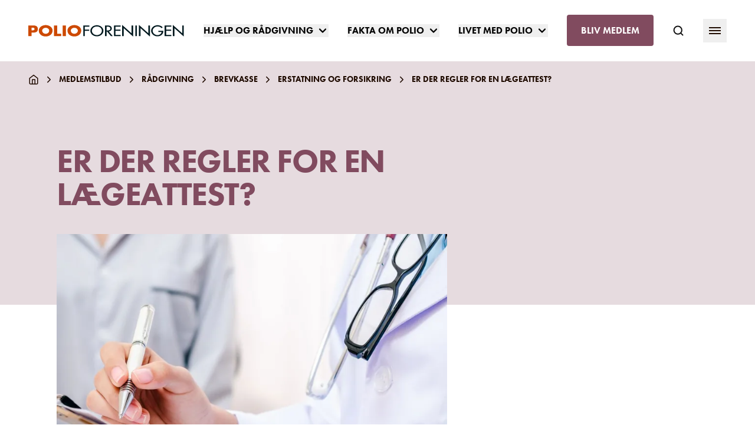

--- FILE ---
content_type: text/html; charset=utf-8
request_url: https://www.polio.dk/medlemstilbud/radgivning/brevkasse/erstatning-og-forsikring/er-der-regler-for-en-laegeattest/
body_size: 32140
content:
<!doctype html>
<html lang="da">

<head>
    
<meta charset="utf-8">
<meta name="viewport" content="width=device-width, initial-scale=1.0">
<title>Er der regler for en l&#xE6;geattest?</title>
<meta name="description" content="Er der nogle grundl&#xE6;ggende regler for en l&#xE6;geattest, jeg kan l&#xE6;ne mig op ad?" />


    <link rel="canonical" href="https://www.polio.dk/medlemstilbud/radgivning/brevkasse/erstatning-og-forsikring/er-der-regler-for-en-laegeattest/" />

    <meta property="og:type" content="website" />

    <meta property="og:url" content="https://www.polio.dk/medlemstilbud/radgivning/brevkasse/erstatning-og-forsikring/er-der-regler-for-en-laegeattest/" />






    <meta name="apple-mobile-web-app-title" content="PolioForeningen">
    <meta name="application-name" content="PolioForeningen">

    <meta name="msapplication-TileColor" content="#da532c">

    <meta name="theme-color" content="#ffffff">

    <meta property="og:title" content="Er der regler for en l&#xE6;geattest?" />
    <meta property="og:description" content="Er der nogle grundl&#xE6;ggende regler for en l&#xE6;geattest, jeg kan l&#xE6;ne mig op ad?" />

    <meta property="og:image" content="https://www.polio.dk/media/kkxnl3vn/l&#xE6;ge.jpg?width=1200&amp;height=630&amp;v=1dc2e0bc0c20150" />
    <meta property="og:image:width" content="1200" />
    <meta property="og:image:height" content="630" />



    <script id="CookieConsent" src="https://policy.app.cookieinformation.com/uc.js"
    data-culture="DA" data-gcm-version="2.0" type="text/javascript"></script>

<script>(function(w,d,s,l,i){w[l]=w[l]||[];w[l].push({'gtm.start':
new Date().getTime(),event:'gtm.js'});var f=d.getElementsByTagName(s)[0],
j=d.createElement(s),dl=l!='dataLayer'?'&l='+l:'';j.async=true;j.src=
'https://www.googletagmanager.com/gtm.js?id='+i+dl;f.parentNode.insertBefore(j,f);
})(window,document,'script','dataLayer','GTM-PTW5LQ');</script>

<script>window.sa_event=window.sa_event||function(){var a=[].slice.call(arguments);window.sa_event.q?window.sa_event.q.push(a):window.sa_event.q=[a]};</script>
<script async defer src="https://sa.polio.dk/latest.js"></script>
<script async data-collect="outbound,emails,downloads" data-extensions="pdf,csv,docx,xlsx,zip,doc,xls" data-use-title="true" data-full-urls="false" src="https://sa.polio.dk/auto-events.js"></script>

<script>
    const extiframelistener = window.addEventListener('blur', () => {
        if (document.activeElement.tagName === 'IFRAME' && document.activeElement.src != "") {
            sa_event("click_iframe", { url: document.activeElement.src, title: document.title });
        }
        window.removeEventListener('blur', extiframelistener);
    });
</script>
    

    <link rel="preload" as="script" href="/scripts/main.js?v=lSmo8AmeIdo7Yhx70NoWOA42FnGBvUGIid0XfP2eklA" />

    <link rel="stylesheet" href="/css/main.css?v=Wd3OYdPjaAVKZFWTrAeQZjeF_N-7vMAENd8e_ngEPYU" />


    <link rel="apple-touch-icon" sizes="180x180" href="/favicons/polioforeningen/apple-touch-icon.png">
    <link rel="icon" type="image/png" sizes="32x32" href="/favicons/polioforeningen/favicon-32x32.png">
    <link rel="icon" type="image/png" sizes="16x16" href="/favicons/polioforeningen/favicon-16x16.png">
    <link rel="mask-icon" color="#814B5F" href="/favicons/polioforeningen/safari-pinned-tab.svg">
    <meta name="msapplication-TileColor" content="#ffffff">
    <meta name="theme-color" content="#ffffff">

    

    
    
    
</head>
<body class="polioforeningen ulykkespatientforeningen font-display overflow-x-hidden antialiased">

    

    <noscript><iframe src="https://www.googletagmanager.com/ns.html?id=GTM-PTW5LQ"
height="0" width="0" style="display:none;visibility:hidden"></iframe></noscript>
<noscript><img src="https://sa.polio.dk/noscript.gif" alt="" referrerpolicy="no-referrer-when-downgrade" /></noscript>
    

        <a href="#main-content" class="text-20 absolute h-px w-px justify-center overflow-hidden font-bold uppercase focus:static focus:overflow-visible focus:w-full focus:h-auto focus:bg-beige focus:p-5 focus:flex">
            G&#xE5; til hovedindhold
        </a>
        <nav class="h-18 flex items-center bg-white md:h-26">
    <div class="mobile-container | container">
        <div class="flex items-center justify-between">
            <div class="logo-mobile | flex items-center pr-2 lg:px-0">
                <a href="/" title="PolioForeningen" class="relative">
                        <svg fill="none" xmlns="http://www.w3.org/2000/svg" viewbox="0 0 297 22" src="~/gfx/identity/polio.svg" class="w-41 text-brand relative flex items-center md:w-54 md:pr-8 xl:w-74  svg-gfx-identity-polio-svg-v-8d8b774ec6b07d952fef4b996f1dab6d58fd57674a4715c9a5b3bc1a021a8ef618026"><g clip-path="url(#svg-gfx-identity-polio-svg-v-8d8b774ec6b07d952fef4b996f1dab6d58fd57674a4715c9a5b3bc1a021a8ef618026-a)"><path d="M.044 1.276H9.52c5.133 0 8.642 1.98 8.642 6.556 0 4.708-3.027 6.776-8.423 6.776H6.23v6.6H.045V1.276Zm6.186 9.108h1.052c2.238 0 4.475 0 4.475-2.42 0-2.508-2.062-2.552-4.474-2.552H6.23v4.972ZM46.239 10.824c0 6.424-5.528 11-13.161 11s-13.161-4.532-13.161-11c0-6.028 6.317-10.252 13.161-10.252 6.844 0 13.161 4.268 13.161 10.252Zm-19.873.044c0 3.432 3.027 5.94 6.712 5.94 3.685 0 6.712-2.508 6.712-5.94 0-2.728-3.027-5.236-6.712-5.236-3.685 0-6.712 2.508-6.712 5.236ZM55.145 16.764h7.414v4.4h-13.6V1.276h6.186v15.488ZM71.728 21.164h-6.186V1.276h6.186v19.888ZM100.945 10.824c0 6.424-5.528 11-13.16 11-7.634 0-13.162-4.532-13.162-11C74.623 4.796 80.94.572 87.784.572c6.844 0 13.161 4.268 13.161 10.252Zm-19.917.044c0 3.432 3.027 5.94 6.712 5.94 3.685 0 6.712-2.508 6.712-5.94 0-2.728-3.027-5.236-6.712-5.236-3.685 0-6.712 2.508-6.712 5.236Z" fill="currentColor"></path><path d="M107.789 3.52v5.588h8.291v2.288h-8.291v9.768h-2.984V1.276h11.538V3.52h-8.554ZM143.236 11.22c0 5.896-5.572 10.384-12.459 10.384-6.888 0-12.459-4.444-12.459-10.384 0-5.72 5.659-10.384 12.459-10.384S143.236 5.5 143.236 11.22Zm-2.94 0c0-4.4-3.904-8.052-9.519-8.052-5.616 0-9.52 3.652-9.52 8.052 0 4.532 4.343 8.052 9.52 8.052 5.176 0 9.519-3.52 9.519-8.052ZM161.091 21.164h-3.598l-7.019-8.404h-1.228v8.404h-2.983V1.276h3.597c2.106 0 4.387.044 6.273.924 1.975.968 3.115 2.86 3.115 4.752 0 2.86-2.281 5.236-5.703 5.588l7.546 8.624Zm-11.845-10.472h.965c3.027 0 6.317-.484 6.317-3.652 0-3.124-3.553-3.564-6.492-3.564h-.79v7.216ZM163.284 1.276h12.81V3.52h-9.827v5.588h9.52v2.288h-9.52v7.524h9.827v2.288h-12.81V1.276ZM178.99.308l17.899 15.664V1.276h2.983V22L181.973 6.336v14.828h-2.983V.308ZM207.11 21.164h-2.983V1.276h2.983v19.888ZM211.103.308l17.898 15.664V1.276h2.984V22L214.086 6.336v14.828h-2.983V.308ZM257.561 11.132v.792c0 5.456-4.606 9.68-11.275 9.68-6.668 0-12.02-4.84-12.02-10.34 0-5.72 5.484-10.428 12.371-10.428 3.685 0 7.37 1.408 9.695 3.872l-2.105 1.672c-1.711-1.936-4.563-3.256-7.502-3.256-5.352 0-9.52 3.608-9.52 8.096 0 4.18 4.124 8.14 9.257 8.14 3.685 0 7.677-2.684 7.809-5.896h-6.142v-2.288h9.432v-.044ZM260.018 1.276h12.81V3.52h-9.827v5.588h9.52v2.288h-9.52v7.524h9.827v2.288h-12.81V1.276ZM275.723.308l17.899 15.664V1.276h2.983V22L278.706 6.336v14.828h-2.983V.308Z" fill="#00181E"></path></g><defs><clippath id="svg-gfx-identity-polio-svg-v-8d8b774ec6b07d952fef4b996f1dab6d58fd57674a4715c9a5b3bc1a021a8ef618026-a" data-original-id="a"><path fill="#fff" d="M0 0h297v22H0z"></path></clippath></defs></svg>
                </a>
            </div>
            <div class="shrink-0 flex items-center">
                    <ul class="font-display text-13 -mx-3 hidden whitespace-nowrap leading-snug lg:flex xl:-mx-4 xl:text-16">
                            <li class="px-2 xl:px-4">
                                    <div x-data="{ menuOpen: false }" x-on:keydown.window.escape="menuOpen = false" x-on:click.away="menuOpen = false">
                                        <button type="button" x-on:click="menuOpen = !menuOpen" class="text-13 group inline-flex items-center font-semibold uppercase leading-snug xl:text-16">
                                            <span class="flex items-center">Hj&#xE6;lp og r&#xE5;dgivning</span>
                                            <div x-show="menuOpen">
                                                <svg fill="none" xmlns="http://www.w3.org/2000/svg" viewbox="0 0 18 18" src="~/gfx/chevron-down.svg" class="ml-1.5 h-4 w-4 rotate-180 transform xl:w-5 xl:h-5  svg-gfx-chevron-down-svg-v-8d8b774ec6b07d952fef4b996f1dab6d58fd57674a4715c9a5b3bc1a021a8ef628452"><path d="M4.5 6.75l4.5 4.5 4.5-4.5" stroke="currentColor" stroke-width="2" stroke-linecap="round" stroke-linejoin="round"></path></svg>
                                            </div>
                                            <div x-show="!menuOpen" style="display: none;">
                                                <svg fill="none" xmlns="http://www.w3.org/2000/svg" viewbox="0 0 18 18" src="~/gfx/chevron-down.svg" class="ml-1.5 h-4 w-4 xl:w-5 xl:h-5  svg-gfx-chevron-down-svg-v-8d8b774ec6b07d952fef4b996f1dab6d58fd57674a4715c9a5b3bc1a021a8ef629874"><path d="M4.5 6.75l4.5 4.5 4.5-4.5" stroke="currentColor" stroke-width="2" stroke-linecap="round" stroke-linejoin="round"></path></svg>
                                            </div>
                                        </button>
                                        <div x-description="Flyout menu, show/hide based on flyout menu state." x-show="menuOpen" x-transition:enter="transition ease-out duration-200" x-transition:enter-start="opacity-0 -translate-y-1" x-transition:enter-end="opacity-100 translate-y-0" x-transition:leave="transition ease-in duration-150" x-transition:leave-start="opacity-100 translate-y-0" x-transition:leave-end="opacity-0 -translate-y-1" class="z-100 absolute inset-x-0 mt-9 transform text-white xl:mt-10" style="display: none">
                                            <div class="z-100 bg-polioforeningen-strong pb-15 relative overflow-auto pt-14 shadow">
                                                <nav class="container">
                                                    <div class="flex flex-wrap px-10 lg:px-12">
                                                        <div class="flex w-2/3 flex-col pr-24">
                                                            <a href="/hjaelp-og-radgivning/" class="text-28 mb-8 flex items-center self-start font-semibold uppercase leading-tight" title="Hj&#xE6;lp og r&#xE5;dgivning">
                                                                <span class="border-b-3 border-white border-opacity-25">Hj&#xE6;lp og r&#xE5;dgivning</span> 
                                                                <svg fill="none" xmlns="http://www.w3.org/2000/svg" viewbox="0 0 28 29" src="~/gfx/chevron-right.svg" class="ml-1.5 h-5 w-5 xl:w-7 xl:h-7  svg-gfx-chevron-right-svg-v-8d8b774ec6b07d952fef4b996f1dab6d58fd57674a4715c9a5b3bc1a021a8ef634493"><path d="M10.5 21.5l7-7-7-7" stroke="currentColor" stroke-width="2" stroke-linecap="round" stroke-linejoin="round"></path></svg>
                                                            </a>
                                                            <ul class="column-count column-gap | font-body text-20 w-full whitespace-normal leading-tight">
                                                                    <li class="border-white-24 inline-block w-full border-b py-5">
                                                                        <a href="/hjaelp-og-radgivning/hjaelp-i-hverdagen/" title="Hj&#xE6;lp i hverdagen">Hj&#xE6;lp i hverdagen</a>
                                                                    </li>
                                                                    <li class="border-white-24 inline-block w-full border-b py-5">
                                                                        <a href="/hjaelp-og-radgivning/okonomi/" title="&#xD8;konomi">&#xD8;konomi</a>
                                                                    </li>
                                                                    <li class="border-white-24 inline-block w-full border-b py-5">
                                                                        <a href="/hjaelp-og-radgivning/bolig/" title="Bolig">Bolig</a>
                                                                    </li>
                                                                    <li class="border-white-24 inline-block w-full border-b py-5">
                                                                        <a href="/hjaelp-og-radgivning/transport/" title="Transport">Transport</a>
                                                                    </li>
                                                            </ul>
                                                        </div>
                                                            <div class="w-1/3">
                                                                <div class="h-70 relative w-full">
                                                                    <picture class="absolute inset-0">

        <source data-srcset="/media/1evf00qn/kvinde-rådgiver-på-telefon.jpg?rxy=0.6152882205513784,0.32177666388192705&width=160&format=webp&quality=80&v=1daf53b124d1c90 160w, /media/1evf00qn/kvinde-rådgiver-på-telefon.jpg?rxy=0.6152882205513784,0.32177666388192705&width=320&format=webp&quality=80&v=1daf53b124d1c90 320w, /media/1evf00qn/kvinde-rådgiver-på-telefon.jpg?rxy=0.6152882205513784,0.32177666388192705&width=480&format=webp&quality=80&v=1daf53b124d1c90 480w, /media/1evf00qn/kvinde-rådgiver-på-telefon.jpg?rxy=0.6152882205513784,0.32177666388192705&width=640&format=webp&quality=80&v=1daf53b124d1c90 640w, /media/1evf00qn/kvinde-rådgiver-på-telefon.jpg?rxy=0.6152882205513784,0.32177666388192705&width=800&format=webp&quality=80&v=1daf53b124d1c90 800w, /media/1evf00qn/kvinde-rådgiver-på-telefon.jpg?rxy=0.6152882205513784,0.32177666388192705&width=960&format=webp&quality=80&v=1daf53b124d1c90 960w, /media/1evf00qn/kvinde-rådgiver-på-telefon.jpg?rxy=0.6152882205513784,0.32177666388192705&width=1120&format=webp&quality=80&v=1daf53b124d1c90 1120w, /media/1evf00qn/kvinde-rådgiver-på-telefon.jpg?rxy=0.6152882205513784,0.32177666388192705&width=1280&format=webp&quality=80&v=1daf53b124d1c90 1280w, /media/1evf00qn/kvinde-rådgiver-på-telefon.jpg?rxy=0.6152882205513784,0.32177666388192705&width=1440&format=webp&quality=80&v=1daf53b124d1c90 1440w, /media/1evf00qn/kvinde-rådgiver-på-telefon.jpg?rxy=0.6152882205513784,0.32177666388192705&width=1600&format=webp&quality=80&v=1daf53b124d1c90 1600w, /media/1evf00qn/kvinde-rådgiver-på-telefon.jpg?rxy=0.6152882205513784,0.32177666388192705&width=1760&format=webp&quality=80&v=1daf53b124d1c90 1760w, /media/1evf00qn/kvinde-rådgiver-på-telefon.jpg?rxy=0.6152882205513784,0.32177666388192705&width=1920&format=webp&quality=80&v=1daf53b124d1c90 1920w, /media/1evf00qn/kvinde-rådgiver-på-telefon.jpg?rxy=0.6152882205513784,0.32177666388192705&width=1920&format=webp&quality=80&v=1daf53b124d1c90 1920w" type="image/webp" sizes="0px" data-aspectratio="1.7778" data-sizes="auto">
    

    <img data-src="/media/1evf00qn/kvinde-rådgiver-på-telefon.jpg?rxy=0.6152882205513784,0.32177666388192705&width=400&height=0&format=webp&quality=80&v=1daf53b124d1c90" loading="lazy" src="[data-uri]" class="lazyload h-full w-full object-cover" sizes="0px" data-sizes="auto" width="400" height="225" style="object-position: 61.53% 32.18%" alt="Hj&#xE6;lp og r&#xE5;dgivning">
</picture>
                                                                </div>
                                                            </div>
                                                    </div>
                                                </nav>
                                            </div>
                                        </div>
                                    </div>
                            </li>
                            <li class="px-2 xl:px-4">
                                    <div x-data="{ menuOpen: false }" x-on:keydown.window.escape="menuOpen = false" x-on:click.away="menuOpen = false">
                                        <button type="button" x-on:click="menuOpen = !menuOpen" class="text-13 group inline-flex items-center font-semibold uppercase leading-snug xl:text-16">
                                            <span class="flex items-center">Fakta om polio</span>
                                            <div x-show="menuOpen">
                                                <svg fill="none" xmlns="http://www.w3.org/2000/svg" viewbox="0 0 18 18" src="~/gfx/chevron-down.svg" class="ml-1.5 h-4 w-4 rotate-180 transform xl:w-5 xl:h-5  svg-gfx-chevron-down-svg-v-8d8b774ec6b07d952fef4b996f1dab6d58fd57674a4715c9a5b3bc1a021a8ef628452"><path d="M4.5 6.75l4.5 4.5 4.5-4.5" stroke="currentColor" stroke-width="2" stroke-linecap="round" stroke-linejoin="round"></path></svg>
                                            </div>
                                            <div x-show="!menuOpen" style="display: none;">
                                                <svg fill="none" xmlns="http://www.w3.org/2000/svg" viewbox="0 0 18 18" src="~/gfx/chevron-down.svg" class="ml-1.5 h-4 w-4 xl:w-5 xl:h-5  svg-gfx-chevron-down-svg-v-8d8b774ec6b07d952fef4b996f1dab6d58fd57674a4715c9a5b3bc1a021a8ef629874"><path d="M4.5 6.75l4.5 4.5 4.5-4.5" stroke="currentColor" stroke-width="2" stroke-linecap="round" stroke-linejoin="round"></path></svg>
                                            </div>
                                        </button>
                                        <div x-description="Flyout menu, show/hide based on flyout menu state." x-show="menuOpen" x-transition:enter="transition ease-out duration-200" x-transition:enter-start="opacity-0 -translate-y-1" x-transition:enter-end="opacity-100 translate-y-0" x-transition:leave="transition ease-in duration-150" x-transition:leave-start="opacity-100 translate-y-0" x-transition:leave-end="opacity-0 -translate-y-1" class="z-100 absolute inset-x-0 mt-9 transform text-white xl:mt-10" style="display: none">
                                            <div class="z-100 bg-polioforeningen-strong pb-15 relative overflow-auto pt-14 shadow">
                                                <nav class="container">
                                                    <div class="flex flex-wrap px-10 lg:px-12">
                                                        <div class="flex w-2/3 flex-col pr-24">
                                                            <a href="/fakta-om-polio/" class="text-28 mb-8 flex items-center self-start font-semibold uppercase leading-tight" title="Fakta om polio">
                                                                <span class="border-b-3 border-white border-opacity-25">Fakta om polio</span> 
                                                                <svg fill="none" xmlns="http://www.w3.org/2000/svg" viewbox="0 0 28 29" src="~/gfx/chevron-right.svg" class="ml-1.5 h-5 w-5 xl:w-7 xl:h-7  svg-gfx-chevron-right-svg-v-8d8b774ec6b07d952fef4b996f1dab6d58fd57674a4715c9a5b3bc1a021a8ef634493"><path d="M10.5 21.5l7-7-7-7" stroke="currentColor" stroke-width="2" stroke-linecap="round" stroke-linejoin="round"></path></svg>
                                                            </a>
                                                            <ul class="column-count column-gap | font-body text-20 w-full whitespace-normal leading-tight">
                                                                    <li class="border-white-24 inline-block w-full border-b py-5">
                                                                        <a href="/fakta-om-polio/hvad-er-polio/" title="Hvad er polio?">Hvad er polio?</a>
                                                                    </li>
                                                                    <li class="border-white-24 inline-block w-full border-b py-5">
                                                                        <a href="/fakta-om-polio/polioens-historie/" title="Polioens historie">Polioens historie</a>
                                                                    </li>
                                                                    <li class="border-white-24 inline-block w-full border-b py-5">
                                                                        <a href="/fakta-om-polio/kampen-mod-polio/" title="Kampen mod polio">Kampen mod polio</a>
                                                                    </li>
                                                                    <li class="border-white-24 inline-block w-full border-b py-5">
                                                                        <a href="/fakta-om-polio/senfolger-efter-polio/" title="Senf&#xF8;lger efter polio">Senf&#xF8;lger efter polio</a>
                                                                    </li>
                                                                    <li class="border-white-24 inline-block w-full border-b py-5">
                                                                        <a href="/fakta-om-polio/hvad-er-postpolio/" title="Hvad er postpolio?">Hvad er postpolio?</a>
                                                                    </li>
                                                                    <li class="border-white-24 inline-block w-full border-b py-5">
                                                                        <a href="/fakta-om-polio/medicin-og-polio/" title="Medicin og polio">Medicin og polio</a>
                                                                    </li>
                                                            </ul>
                                                        </div>
                                                            <div class="w-1/3">
                                                                <div class="h-70 relative w-full">
                                                                    <picture class="absolute inset-0">

        <source data-srcset="/media/sq5iubad/img_1399_red.jpg?width=160&format=webp&quality=80&v=1dafd30c6443fb0 160w, /media/sq5iubad/img_1399_red.jpg?width=320&format=webp&quality=80&v=1dafd30c6443fb0 320w, /media/sq5iubad/img_1399_red.jpg?width=480&format=webp&quality=80&v=1dafd30c6443fb0 480w, /media/sq5iubad/img_1399_red.jpg?width=640&format=webp&quality=80&v=1dafd30c6443fb0 640w, /media/sq5iubad/img_1399_red.jpg?width=800&format=webp&quality=80&v=1dafd30c6443fb0 800w, /media/sq5iubad/img_1399_red.jpg?width=960&format=webp&quality=80&v=1dafd30c6443fb0 960w, /media/sq5iubad/img_1399_red.jpg?width=1120&format=webp&quality=80&v=1dafd30c6443fb0 1120w, /media/sq5iubad/img_1399_red.jpg?width=1280&format=webp&quality=80&v=1dafd30c6443fb0 1280w, /media/sq5iubad/img_1399_red.jpg?width=1440&format=webp&quality=80&v=1dafd30c6443fb0 1440w, /media/sq5iubad/img_1399_red.jpg?width=1600&format=webp&quality=80&v=1dafd30c6443fb0 1600w, /media/sq5iubad/img_1399_red.jpg?width=1760&format=webp&quality=80&v=1dafd30c6443fb0 1760w, /media/sq5iubad/img_1399_red.jpg?width=1920&format=webp&quality=80&v=1dafd30c6443fb0 1920w, /media/sq5iubad/img_1399_red.jpg?width=2000&format=webp&quality=80&v=1dafd30c6443fb0 2000w" type="image/webp" sizes="0px" data-aspectratio="1.5038" data-sizes="auto">
    

    <img data-src="/media/sq5iubad/img_1399_red.jpg?width=400&height=0&format=webp&quality=80&v=1dafd30c6443fb0" loading="lazy" src="[data-uri]" class="lazyload h-full w-full object-cover" sizes="0px" data-sizes="auto" width="400" height="266" style="object-position: 50% 50%" alt="Fakta om polio">
</picture>
                                                                </div>
                                                            </div>
                                                    </div>
                                                </nav>
                                            </div>
                                        </div>
                                    </div>
                            </li>
                            <li class="px-2 xl:px-4">
                                    <div x-data="{ menuOpen: false }" x-on:keydown.window.escape="menuOpen = false" x-on:click.away="menuOpen = false">
                                        <button type="button" x-on:click="menuOpen = !menuOpen" class="text-13 group inline-flex items-center font-semibold uppercase leading-snug xl:text-16">
                                            <span class="flex items-center">Livet med polio</span>
                                            <div x-show="menuOpen">
                                                <svg fill="none" xmlns="http://www.w3.org/2000/svg" viewbox="0 0 18 18" src="~/gfx/chevron-down.svg" class="ml-1.5 h-4 w-4 rotate-180 transform xl:w-5 xl:h-5  svg-gfx-chevron-down-svg-v-8d8b774ec6b07d952fef4b996f1dab6d58fd57674a4715c9a5b3bc1a021a8ef628452"><path d="M4.5 6.75l4.5 4.5 4.5-4.5" stroke="currentColor" stroke-width="2" stroke-linecap="round" stroke-linejoin="round"></path></svg>
                                            </div>
                                            <div x-show="!menuOpen" style="display: none;">
                                                <svg fill="none" xmlns="http://www.w3.org/2000/svg" viewbox="0 0 18 18" src="~/gfx/chevron-down.svg" class="ml-1.5 h-4 w-4 xl:w-5 xl:h-5  svg-gfx-chevron-down-svg-v-8d8b774ec6b07d952fef4b996f1dab6d58fd57674a4715c9a5b3bc1a021a8ef629874"><path d="M4.5 6.75l4.5 4.5 4.5-4.5" stroke="currentColor" stroke-width="2" stroke-linecap="round" stroke-linejoin="round"></path></svg>
                                            </div>
                                        </button>
                                        <div x-description="Flyout menu, show/hide based on flyout menu state." x-show="menuOpen" x-transition:enter="transition ease-out duration-200" x-transition:enter-start="opacity-0 -translate-y-1" x-transition:enter-end="opacity-100 translate-y-0" x-transition:leave="transition ease-in duration-150" x-transition:leave-start="opacity-100 translate-y-0" x-transition:leave-end="opacity-0 -translate-y-1" class="z-100 absolute inset-x-0 mt-9 transform text-white xl:mt-10" style="display: none">
                                            <div class="z-100 bg-polioforeningen-strong pb-15 relative overflow-auto pt-14 shadow">
                                                <nav class="container">
                                                    <div class="flex flex-wrap px-10 lg:px-12">
                                                        <div class="flex w-2/3 flex-col pr-24">
                                                            <a href="/livet-med-polio/" class="text-28 mb-8 flex items-center self-start font-semibold uppercase leading-tight" title="Livet med polio">
                                                                <span class="border-b-3 border-white border-opacity-25">Livet med polio</span> 
                                                                <svg fill="none" xmlns="http://www.w3.org/2000/svg" viewbox="0 0 28 29" src="~/gfx/chevron-right.svg" class="ml-1.5 h-5 w-5 xl:w-7 xl:h-7  svg-gfx-chevron-right-svg-v-8d8b774ec6b07d952fef4b996f1dab6d58fd57674a4715c9a5b3bc1a021a8ef634493"><path d="M10.5 21.5l7-7-7-7" stroke="currentColor" stroke-width="2" stroke-linecap="round" stroke-linejoin="round"></path></svg>
                                                            </a>
                                                            <ul class="column-count column-gap | font-body text-20 w-full whitespace-normal leading-tight">
                                                                    <li class="border-white-24 inline-block w-full border-b py-5">
                                                                        <a href="/livet-med-polio/find-balancen-i-hverdagen/" title="Find balancen i hverdagen">Find balancen i hverdagen</a>
                                                                    </li>
                                                                    <li class="border-white-24 inline-block w-full border-b py-5">
                                                                        <a href="/livet-med-polio/psykologiske-folger/" title="Psykologiske f&#xF8;lger">Psykologiske f&#xF8;lger</a>
                                                                    </li>
                                                                    <li class="border-white-24 inline-block w-full border-b py-5">
                                                                        <a href="/livet-med-polio/modet-med-systemet/" title="M&#xF8;det med systemet">M&#xF8;det med systemet</a>
                                                                    </li>
                                                                    <li class="border-white-24 inline-block w-full border-b py-5">
                                                                        <a href="/livet-med-polio/sovn-og-traethed/" title="S&#xF8;vn og tr&#xE6;thed">S&#xF8;vn og tr&#xE6;thed</a>
                                                                    </li>
                                                                    <li class="border-white-24 inline-block w-full border-b py-5">
                                                                        <a href="/livet-med-polio/er-du-taet-pa-en-postpolio-ramt/" title="Er du t&#xE6;t p&#xE5; en postpolio-ramt?">Er du t&#xE6;t p&#xE5; en postpolio-ramt?</a>
                                                                    </li>
                                                                    <li class="border-white-24 inline-block w-full border-b py-5">
                                                                        <a href="/livet-med-polio/aktiv-hverdag/" title="Aktiv hverdag">Aktiv hverdag</a>
                                                                    </li>
                                                                    <li class="border-white-24 inline-block w-full border-b py-5">
                                                                        <a href="/livet-med-polio/traening-og-kost/" title="Tr&#xE6;ning og kost">Tr&#xE6;ning og kost</a>
                                                                    </li>
                                                            </ul>
                                                        </div>
                                                            <div class="w-1/3">
                                                                <div class="h-70 relative w-full">
                                                                    <picture class="absolute inset-0">

        <source data-srcset="/media/iuek3diy/ag126563.jpg?width=160&format=webp&quality=80&v=1dac0844e83d690 160w, /media/iuek3diy/ag126563.jpg?width=320&format=webp&quality=80&v=1dac0844e83d690 320w, /media/iuek3diy/ag126563.jpg?width=480&format=webp&quality=80&v=1dac0844e83d690 480w, /media/iuek3diy/ag126563.jpg?width=640&format=webp&quality=80&v=1dac0844e83d690 640w, /media/iuek3diy/ag126563.jpg?width=800&format=webp&quality=80&v=1dac0844e83d690 800w, /media/iuek3diy/ag126563.jpg?width=960&format=webp&quality=80&v=1dac0844e83d690 960w, /media/iuek3diy/ag126563.jpg?width=1120&format=webp&quality=80&v=1dac0844e83d690 1120w, /media/iuek3diy/ag126563.jpg?width=1280&format=webp&quality=80&v=1dac0844e83d690 1280w, /media/iuek3diy/ag126563.jpg?width=1440&format=webp&quality=80&v=1dac0844e83d690 1440w, /media/iuek3diy/ag126563.jpg?width=1600&format=webp&quality=80&v=1dac0844e83d690 1600w, /media/iuek3diy/ag126563.jpg?width=1760&format=webp&quality=80&v=1dac0844e83d690 1760w, /media/iuek3diy/ag126563.jpg?width=1920&format=webp&quality=80&v=1dac0844e83d690 1920w, /media/iuek3diy/ag126563.jpg?width=2000&format=webp&quality=80&v=1dac0844e83d690 2000w" type="image/webp" sizes="0px" data-aspectratio="1.5038" data-sizes="auto">
    

    <img data-src="/media/iuek3diy/ag126563.jpg?width=400&height=0&format=webp&quality=80&v=1dac0844e83d690" loading="lazy" src="[data-uri]" class="lazyload h-full w-full object-cover" sizes="0px" data-sizes="auto" width="400" height="266" style="object-position: 50% 50%" alt="Livet med polio">
</picture>
                                                                </div>
                                                            </div>
                                                    </div>
                                                </nav>
                                            </div>
                                        </div>
                                    </div>
                            </li>
                            <li class="px-2 xl:px-4"><a class="bg-polioforeningen-strong rounded px-4 py-4 font-semibold uppercase text-white xl:px-6" href="/bliv-medlem/#" title="Bliv medlem">Bliv medlem</a></li>
                    </ul>
                    <ul class="mobile-btn-cta | font-display text-13 -mx-3 whitespace-nowrap leading-snug lg:hidden">
                        <li class="px-2 lg:hidden xl:px-4"><a class="bg-polioforeningen-strong rounded px-4 py-3 font-semibold uppercase text-white" href="/bliv-medlem/#" title="Bliv medlem">Bliv medlem</a></li>
                    </ul>


                    <a x-data="{open:false}" x-on:click="$event.preventDefault(); open = !open; $dispatch('searchpanel', open)" href="/sog/" class="ml-6 hidden sm:block xl:ml-8" data-name="search-navigation">
                        <svg fill="none" xmlns="http://www.w3.org/2000/svg" viewbox="0 0 20 20" src="~/gfx/search.svg" class="text-dark h-5 w-5 lg:w-4 lg:h-4 xl:w-5 xl:h-5  svg-gfx-search-svg-v-8d8b774ec6b07d952fef4b996f1dab6d58fd57674a4715c9a5b3bc1a021a8ef651640"><path d="M9.167 15.833a6.667 6.667 0 100-13.333 6.667 6.667 0 000 13.333zM17.5 17.5l-3.625-3.625" stroke="currentColor" stroke-width="2" stroke-linecap="round" stroke-linejoin="round"></path></svg>
                    </a>

                <button x-data x-on:click="$dispatch('sidepanel', true)" class="ml-3 sm:ml-6 xl:ml-8 " data-name="secondary-navigation">
                    <div class="flex h-10 w-10 items-center justify-center rounded-full lg:w-9 lg:h-9 xl:w-10 xl:h-10">
                        <svg fill="none" xmlns="http://www.w3.org/2000/svg" viewbox="0 0 20 12" src="~/gfx/hamburger.svg" class="h-3 w-5 text-black  svg-gfx-hamburger-svg-v-8d8b774ec6b07d952fef4b996f1dab6d58fd57674a4715c9a5b3bc1a021a8ef654071"><path fill="currentColor" d="M0 0h20v2H0zM0 5h20v2H0zM0 10h20v2H0z"></path></svg>
                    </div>
                </button>
            </div>
        </div>
    </div>
</nav>


    <div x-data="{ open: false }" x-on:keydown.window.esc="$dispatch('searchpanel', false)" x-on:searchpanel.window="open = $event.detail; document.body.style.overflow = open ? 'hidden' : ''" x-show="open" x-transition class="top-18 z-40 bg-dark/50 fixed bottom-0 left-0 right-0 overflow-y-auto md:top-26" x-cloak>
        <div x-transition.sclae.origin.top x-show="open" x-on:click.away="$dispatch('searchpanel', false)">
            
<div x-data="searchForm" class="text-white bg-polioforeningen-strong mb-10 w-full pb-4 mb:mb-12">
    <div class="max-w-174 mx-auto mb-8 py-14 pb-4 md:mb-12">
        <form method="get" x-ref="searchForm" x-on:submit.prevent="search">
            <div class="font-body text-18 text-dark group relative w-full">
                <label class="sr-only" for="SearchTerms">
                    Indtast s&#xF8;geord...
                </label>
                <input type="search" id="SearchTerms" name="SearchTerms" x-ref="searchfield" class="ring-4 ring-opacity-40 border-polioforeningen-strong w-full border bg-white px-6 ring-polioforeningen-dark py-5 shadow focus:outline-none focus:ring-opacity-100" x-on:searchpanel.window="if ($event.detail) { $nextTick(function() { $el.focus(); }) }" x-on:keyup.debounce.500ms="search" x-model="searchTerms" placeholder="Indtast s&#xF8;geord...">
                <button class="absolute inset-y-0 right-0 flex flex-row items-center px-6 focus:outline-none focus:text-brand" type="submit" aria-label="S&#xF8;g">
                    <span x-show="!loading || currentPage &gt; 1">
                        <svg fill="none" xmlns="http://www.w3.org/2000/svg" viewbox="0 0 20 20" src="~/gfx/search.svg" class="h-5 w-5  svg-gfx-search-svg-v-b4a038dfe574d5773e2734e1f310e747571ab41bd5a22d6783ef79a461e4b37d14990"><path d="M9.167 15.833a6.667 6.667 0 100-13.333 6.667 6.667 0 000 13.333zM17.5 17.5l-3.625-3.625" stroke="currentColor" stroke-width="2" stroke-linecap="round" stroke-linejoin="round"></path></svg>
                    </span>

                    <template x-if="loading && currentPage &lt; 2">
                        <svg class="h-5 w-5 animate-spin" xmlns="http://www.w3.org/2000/svg" fill="none" viewbox="0 0 24 24">
                            <circle class="opacity-25" cx="12" cy="12" r="10" stroke="currentColor" stroke-width="4"></circle>
                            <path class="opacity-75" fill="currentColor" d="M4 12a8 8 0 018-8V0C5.373 0 0 5.373 0 12h4zm2 5.291A7.962 7.962 0 014 12H0c0 3.042 1.135 5.824 3 7.938l3-2.647z"></path>
                        </svg>
                    </template>
                </button>

            </div>
        </form>


        <div x-ref="resultsArea">
        </div>
    </div>
</div>


    <script>
    document.addEventListener('alpine:init', () => {
        Alpine.data('searchForm', () => ({
            loading: false,
            currentPage: '1',
            searchTerms: '',
            sentKeyword: '',
            search: function () {
                this.currentPage = 1;
                this.performSearch();
            },
            getMore: function (e) {
                this.currentPage++;
                this.performSearch();
            },
            performSearch: function () {
                this.loading = true;

                // remove existing results, if we are request a new set (current page is less than 2)
                if (this.currentPage < 2) {
                    this.$refs["resultsArea"].innerHTML = '';
                }

                fetch(`/umbraco/surface/searchsurface/PerformSearch?SearchTerms=${this.searchTerms}&Culture=da&PageNumber=${this.currentPage}&RootNodeId=3654`)
                    .then(response => response.text())
                    .then(text => {
                        // if no existing results, then just paste everything in
                        if (!this.$refs["searchResults"]) {
                            this.$refs["resultsArea"].innerHTML = text;
                        }
                        else {
                            // append results

                            const parser = new DOMParser();
                            const htmlDocument = parser.parseFromString(text, "text/html");
                            const searchResults = htmlDocument.documentElement.querySelector("[x-ref='searchResults']");
                            const getMore = htmlDocument.documentElement.querySelector("[x-ref='getMore']");

                            this.$refs["searchResults"].innerHTML = this.$refs["searchResults"].innerHTML + searchResults.innerHTML;

                            if (!getMore && this.$refs["getMore"]) {
                                this.$refs["getMore"].remove();
                            }

                        }
                        
                        try {
                            if (this.sentKeyword != this.searchTerms && this.searchTerms != "") {
                                sa_event("search", { keyword: this.searchTerms })
                            }
                        } catch (error) {
                        }
                        this.sentKeyword = this.searchTerms
                        this.loading = false;
                    });
            }
        }))
    })
    </script>

        </div>
    </div>


<div x-data="{ open: false }" x-show="open" x-on:sidepanel.window="open = $event.detail" x-on:keydown.window.escape="open = false; $dispatch('fixednavigation', true)" class="text-dark fixed inset-0 z-30 overflow-hidden" x-ref="dialog" aria-modal="true" style="display: none;">
    <div class="absolute inset-0 overflow-hidden">

        <div x-show="open" x-transition:enter="ease-in-out duration-500" x-transition:enter-start="opacity-0" x-transition:enter-end="opacity-100" x-transition:leave="ease-in-out duration-500" x-transition:leave-start="opacity-100" x-transition:leave-end="opacity-0" x-description="Background overlay, show/hide based on slide-over state." class="bg-dark/50 absolute inset-0 transition-opacity" x-on:click="open = false; $dispatch('fixednavigation', true);" aria-hidden="true"></div>


        <div class="fixed inset-y-0 right-0 flex max-w-full justify-end">

            <div x-show="open" x-transition:enter="transform transition ease-in-out duration-500 sm:duration-700" x-transition:enter-start="translate-x-full" x-transition:enter-end="translate-x-0" x-transition:leave="transform transition ease-in-out duration-500 sm:duration-700" x-transition:leave-start="translate-x-0" x-transition:leave-end="translate-x-full" x-on:click.away="open = false" class="max-w-[92%] w-screen lg:max-w-142" x-description="Slide-over panel, show/hide based on slide-over state.">
                <div class="flex h-full flex-col overflow-y-auto bg-polioforeningen-strong py-6 text-white shadow-xl">
                    <div class="px-4 sm:px-16">
                        <div class="flex-1 flex items-center justify-between pb-6">
                                <a class="flex w-full py-3" href="/sog/" title="S&#xF8;gning">
                                    <svg fill="none" xmlns="http://www.w3.org/2000/svg" viewbox="0 0 20 20" src="~/gfx/search.svg" class="h-6 w-6 text-white  svg-gfx-search-svg-v-a97f68a1b8db9393f2e5dc8220d35ce71768a808559a69188d48848ddb1128f314396"><path d="M9.167 15.833a6.667 6.667 0 100-13.333 6.667 6.667 0 000 13.333zM17.5 17.5l-3.625-3.625" stroke="currentColor" stroke-width="2" stroke-linecap="round" stroke-linejoin="round"></path></svg>
                                    <span class="font-display ml-3 font-bold uppercase">S&#xF8;gning</span>

                                </a>

                            <div class="ml-3 flex items-center">
                                <button class="flex h-10 w-10 items-center justify-center rounded border border-white border-opacity-25" x-on:click="open = false; $dispatch('fixednavigation', true);">
                                    <span class="sr-only">
                                        Luk
                                    </span>
                                    <svg fill="none" xmlns="http://www.w3.org/2000/svg" viewbox="0 0 16 16" src="~/gfx/cross.svg" class="h-4 w-4 text-white  svg-gfx-cross-svg-v-a97f68a1b8db9393f2e5dc8220d35ce71768a808559a69188d48848ddb1128f317626"><path d="M1.204 0l14.444 14.746-1.204 1.228L0 1.23 1.204 0z" fill="currentColor"></path><path d="M.353 14.771L14.796.026 16 1.254 1.556 16 .353 14.771z" fill="currentColor"></path></svg>
                                </button>
                            </div>
                        </div>
                    </div>
                    <div class="flex-1 relative px-4 sm:px-16">
                        <div class="h-full" aria-hidden="true">
                                <ul class="text-20 leading-tiny font-display -mb-5 font-semibold lg:hidden sm:text-20">
        <li>
                    <div x-data="{ menuOpen: false }" x-on:keydown.window.escape="menuOpen = false" x-on:click.away="menuOpen = false">

                        <button type="button" x-on:click="menuOpen = !menuOpen" class="group flex w-full items-center border-b border-white border-opacity-25 focus:outline-none font-bold">
                            <span class="text-18 font-display my-4 flex items-center py-2 text-left font-bold uppercase md:text-20">Hj&#xE6;lp og r&#xE5;dgivning</span>
                            <svg fill="none" xmlns="http://www.w3.org/2000/svg" viewbox="0 0 28 29" src="~/gfx/chevron-right.svg" class="ml-auto h-7 w-7  svg-gfx-chevron-right-svg-v-a97f68a1b8db9393f2e5dc8220d35ce71768a808559a69188d48848ddb1128f336183"><path d="M10.5 21.5l7-7-7-7" stroke="currentColor" stroke-width="2" stroke-linecap="round" stroke-linejoin="round"></path></svg>
                        </button>

                        <div x-description="Flyout menu, show/hide based on flyout menu state." x-show="menuOpen" x-transition:enter="transition ease-out duration-200" x-transition:enter-start="opacity-0 translate-x-10" x-transition:enter-end="opacity-100 translate-x-0" x-transition:leave="transition ease-in duration-150" x-transition:leave-start="opacity-100 translate-x-0" x-transition:leave-end="opacity-0 translate-x-10" class="absolute inset-x-0 top-0 h-full transform bg-polioforeningen-strong">
                            <div class="h-full overflow-y-auto overflow-x-hidden">
                                <nav class="mx-auto px-4 sm:px-16">
                                    <div class="bg-polioforeningen-strong relative">
                                        <button x-on:click="menuOpen = !menuOpen" class="text-18 flex w-full items-center border-b border-white border-opacity-25 py-6 font-bold uppercase md:text-20">
                                            <svg fill="none" xmlns="http://www.w3.org/2000/svg" viewbox="0 0 18 18" src="~/gfx/arrow-left.svg" class="mr-3 h-4 w-4  svg-gfx-arrow-left-svg-v-a97f68a1b8db9393f2e5dc8220d35ce71768a808559a69188d48848ddb1128f340126"><path d="M14.25 9H3.75M9 14.25L3.75 9 9 3.75" stroke="currentColor" stroke-width="2" stroke-linecap="round" stroke-linejoin="round"></path></svg>
                                            <span class="font-display">Hj&#xE6;lp og r&#xE5;dgivning</span>
                                        </button>
                                        <div class="flex flex-col flex-wrap">
                                            <ul class="text-18 font-normal">
        <li>
                    <a href="/hjaelp-og-radgivning/hjaelp-i-hverdagen/" title="Hj&#xE6;lp i hverdagen" class="text-18 block border-b border-white border-opacity-25 py-6 font-bold uppercase md:text-20">Hj&#xE6;lp i hverdagen</a>
        </li>
        <li>
                    <a href="/hjaelp-og-radgivning/okonomi/" title="&#xD8;konomi" class="text-18 block border-b border-white border-opacity-25 py-6 font-bold uppercase md:text-20">&#xD8;konomi</a>
        </li>
        <li>
                    <a href="/hjaelp-og-radgivning/bolig/" title="Bolig" class="text-18 block border-b border-white border-opacity-25 py-6 font-bold uppercase md:text-20">Bolig</a>
        </li>
        <li>
                    <a href="/hjaelp-og-radgivning/transport/" title="Transport" class="text-18 block border-b border-white border-opacity-25 py-6 font-bold uppercase md:text-20">Transport</a>
        </li>
                                            </ul>

                                            <a class="text-18 font-body my-6 flex items-center py-2 font-normal" href="/hjaelp-og-radgivning/" target="_blank" title="Hj&#xE6;lp og r&#xE5;dgivning">
                                                <span>
                                                    G&#xE5; til Hj&#xE6;lp og r&#xE5;dgivning
                                                </span>

                                                <svg fill="none" xmlns="http://www.w3.org/2000/svg" viewbox="0 0 28 29" src="~/gfx/chevron-right.svg" class="ml-2 h-6 w-6  svg-gfx-chevron-right-svg-v-a97f68a1b8db9393f2e5dc8220d35ce71768a808559a69188d48848ddb1128f344661"><path d="M10.5 21.5l7-7-7-7" stroke="currentColor" stroke-width="2" stroke-linecap="round" stroke-linejoin="round"></path></svg>
                                            </a>
                                        </div>
                                    </div>
                                </nav>
                            </div>
                        </div>
                    </div>
        </li>
        <li>
                    <div x-data="{ menuOpen: false }" x-on:keydown.window.escape="menuOpen = false" x-on:click.away="menuOpen = false">

                        <button type="button" x-on:click="menuOpen = !menuOpen" class="group flex w-full items-center border-b border-white border-opacity-25 focus:outline-none font-bold">
                            <span class="text-18 font-display my-4 flex items-center py-2 text-left font-bold uppercase md:text-20">Fakta om polio</span>
                            <svg fill="none" xmlns="http://www.w3.org/2000/svg" viewbox="0 0 28 29" src="~/gfx/chevron-right.svg" class="ml-auto h-7 w-7  svg-gfx-chevron-right-svg-v-a97f68a1b8db9393f2e5dc8220d35ce71768a808559a69188d48848ddb1128f336183"><path d="M10.5 21.5l7-7-7-7" stroke="currentColor" stroke-width="2" stroke-linecap="round" stroke-linejoin="round"></path></svg>
                        </button>

                        <div x-description="Flyout menu, show/hide based on flyout menu state." x-show="menuOpen" x-transition:enter="transition ease-out duration-200" x-transition:enter-start="opacity-0 translate-x-10" x-transition:enter-end="opacity-100 translate-x-0" x-transition:leave="transition ease-in duration-150" x-transition:leave-start="opacity-100 translate-x-0" x-transition:leave-end="opacity-0 translate-x-10" class="absolute inset-x-0 top-0 h-full transform bg-polioforeningen-strong">
                            <div class="h-full overflow-y-auto overflow-x-hidden">
                                <nav class="mx-auto px-4 sm:px-16">
                                    <div class="bg-polioforeningen-strong relative">
                                        <button x-on:click="menuOpen = !menuOpen" class="text-18 flex w-full items-center border-b border-white border-opacity-25 py-6 font-bold uppercase md:text-20">
                                            <svg fill="none" xmlns="http://www.w3.org/2000/svg" viewbox="0 0 18 18" src="~/gfx/arrow-left.svg" class="mr-3 h-4 w-4  svg-gfx-arrow-left-svg-v-a97f68a1b8db9393f2e5dc8220d35ce71768a808559a69188d48848ddb1128f340126"><path d="M14.25 9H3.75M9 14.25L3.75 9 9 3.75" stroke="currentColor" stroke-width="2" stroke-linecap="round" stroke-linejoin="round"></path></svg>
                                            <span class="font-display">Fakta om polio</span>
                                        </button>
                                        <div class="flex flex-col flex-wrap">
                                            <ul class="text-18 font-normal">
        <li>
                    <a href="/fakta-om-polio/hvad-er-polio/" title="Hvad er polio?" class="text-18 block border-b border-white border-opacity-25 py-6 font-bold uppercase md:text-20">Hvad er polio?</a>
        </li>
        <li>
                    <a href="/fakta-om-polio/polioens-historie/" title="Polioens historie" class="text-18 block border-b border-white border-opacity-25 py-6 font-bold uppercase md:text-20">Polioens historie</a>
        </li>
        <li>
                    <a href="/fakta-om-polio/kampen-mod-polio/" title="Kampen mod polio" class="text-18 block border-b border-white border-opacity-25 py-6 font-bold uppercase md:text-20">Kampen mod polio</a>
        </li>
        <li>
                    <a href="/fakta-om-polio/senfolger-efter-polio/" title="Senf&#xF8;lger efter polio" class="text-18 block border-b border-white border-opacity-25 py-6 font-bold uppercase md:text-20">Senf&#xF8;lger efter polio</a>
        </li>
        <li>
                    <a href="/fakta-om-polio/hvad-er-postpolio/" title="Hvad er postpolio?" class="text-18 block border-b border-white border-opacity-25 py-6 font-bold uppercase md:text-20">Hvad er postpolio?</a>
        </li>
        <li>
                    <a href="/fakta-om-polio/medicin-og-polio/" title="Medicin og polio" class="text-18 block border-b border-white border-opacity-25 py-6 font-bold uppercase md:text-20">Medicin og polio</a>
        </li>
                                            </ul>

                                            <a class="text-18 font-body my-6 flex items-center py-2 font-normal" href="/fakta-om-polio/" target="_blank" title="Fakta om polio">
                                                <span>
                                                    G&#xE5; til Fakta om polio
                                                </span>

                                                <svg fill="none" xmlns="http://www.w3.org/2000/svg" viewbox="0 0 28 29" src="~/gfx/chevron-right.svg" class="ml-2 h-6 w-6  svg-gfx-chevron-right-svg-v-a97f68a1b8db9393f2e5dc8220d35ce71768a808559a69188d48848ddb1128f344661"><path d="M10.5 21.5l7-7-7-7" stroke="currentColor" stroke-width="2" stroke-linecap="round" stroke-linejoin="round"></path></svg>
                                            </a>
                                        </div>
                                    </div>
                                </nav>
                            </div>
                        </div>
                    </div>
        </li>
        <li>
                    <div x-data="{ menuOpen: false }" x-on:keydown.window.escape="menuOpen = false" x-on:click.away="menuOpen = false">

                        <button type="button" x-on:click="menuOpen = !menuOpen" class="group flex w-full items-center border-b border-white border-opacity-25 focus:outline-none font-bold">
                            <span class="text-18 font-display my-4 flex items-center py-2 text-left font-bold uppercase md:text-20">Livet med polio</span>
                            <svg fill="none" xmlns="http://www.w3.org/2000/svg" viewbox="0 0 28 29" src="~/gfx/chevron-right.svg" class="ml-auto h-7 w-7  svg-gfx-chevron-right-svg-v-a97f68a1b8db9393f2e5dc8220d35ce71768a808559a69188d48848ddb1128f336183"><path d="M10.5 21.5l7-7-7-7" stroke="currentColor" stroke-width="2" stroke-linecap="round" stroke-linejoin="round"></path></svg>
                        </button>

                        <div x-description="Flyout menu, show/hide based on flyout menu state." x-show="menuOpen" x-transition:enter="transition ease-out duration-200" x-transition:enter-start="opacity-0 translate-x-10" x-transition:enter-end="opacity-100 translate-x-0" x-transition:leave="transition ease-in duration-150" x-transition:leave-start="opacity-100 translate-x-0" x-transition:leave-end="opacity-0 translate-x-10" class="absolute inset-x-0 top-0 h-full transform bg-polioforeningen-strong">
                            <div class="h-full overflow-y-auto overflow-x-hidden">
                                <nav class="mx-auto px-4 sm:px-16">
                                    <div class="bg-polioforeningen-strong relative">
                                        <button x-on:click="menuOpen = !menuOpen" class="text-18 flex w-full items-center border-b border-white border-opacity-25 py-6 font-bold uppercase md:text-20">
                                            <svg fill="none" xmlns="http://www.w3.org/2000/svg" viewbox="0 0 18 18" src="~/gfx/arrow-left.svg" class="mr-3 h-4 w-4  svg-gfx-arrow-left-svg-v-a97f68a1b8db9393f2e5dc8220d35ce71768a808559a69188d48848ddb1128f340126"><path d="M14.25 9H3.75M9 14.25L3.75 9 9 3.75" stroke="currentColor" stroke-width="2" stroke-linecap="round" stroke-linejoin="round"></path></svg>
                                            <span class="font-display">Livet med polio</span>
                                        </button>
                                        <div class="flex flex-col flex-wrap">
                                            <ul class="text-18 font-normal">
        <li>
                    <a href="/livet-med-polio/find-balancen-i-hverdagen/" title="Find balancen i hverdagen" class="text-18 block border-b border-white border-opacity-25 py-6 font-bold uppercase md:text-20">Find balancen i hverdagen</a>
        </li>
        <li>
                    <a href="/livet-med-polio/psykologiske-folger/" title="Psykologiske f&#xF8;lger" class="text-18 block border-b border-white border-opacity-25 py-6 font-bold uppercase md:text-20">Psykologiske f&#xF8;lger</a>
        </li>
        <li>
                    <a href="/livet-med-polio/modet-med-systemet/" title="M&#xF8;det med systemet" class="text-18 block border-b border-white border-opacity-25 py-6 font-bold uppercase md:text-20">M&#xF8;det med systemet</a>
        </li>
        <li>
                    <a href="/livet-med-polio/sovn-og-traethed/" title="S&#xF8;vn og tr&#xE6;thed" class="text-18 block border-b border-white border-opacity-25 py-6 font-bold uppercase md:text-20">S&#xF8;vn og tr&#xE6;thed</a>
        </li>
        <li>
                    <a href="/livet-med-polio/er-du-taet-pa-en-postpolio-ramt/" title="Er du t&#xE6;t p&#xE5; en postpolio-ramt?" class="text-18 block border-b border-white border-opacity-25 py-6 font-bold uppercase md:text-20">Er du t&#xE6;t p&#xE5; en postpolio-ramt?</a>
        </li>
        <li>
                    <a href="/livet-med-polio/aktiv-hverdag/" title="Aktiv hverdag" class="text-18 block border-b border-white border-opacity-25 py-6 font-bold uppercase md:text-20">Aktiv hverdag</a>
        </li>
        <li>
                    <a href="/livet-med-polio/traening-og-kost/" title="Tr&#xE6;ning og kost" class="text-18 block border-b border-white border-opacity-25 py-6 font-bold uppercase md:text-20">Tr&#xE6;ning og kost</a>
        </li>
                                            </ul>

                                            <a class="text-18 font-body my-6 flex items-center py-2 font-normal" href="/livet-med-polio/" target="_blank" title="Livet med polio">
                                                <span>
                                                    G&#xE5; til Livet med polio
                                                </span>

                                                <svg fill="none" xmlns="http://www.w3.org/2000/svg" viewbox="0 0 28 29" src="~/gfx/chevron-right.svg" class="ml-2 h-6 w-6  svg-gfx-chevron-right-svg-v-a97f68a1b8db9393f2e5dc8220d35ce71768a808559a69188d48848ddb1128f344661"><path d="M10.5 21.5l7-7-7-7" stroke="currentColor" stroke-width="2" stroke-linecap="round" stroke-linejoin="round"></path></svg>
                                            </a>
                                        </div>
                                    </div>
                                </nav>
                            </div>
                        </div>
                    </div>
        </li>
                                </ul>
                                <ul class="text-20 -my-3 sm:text-24  mt-8 lg:mt-0">
                                        <li class="border-white border-opacity-25 last:border-none lg:border-b">
                                            <a class="font-body flex py-2 lg:py-5" href="/medlemstilbud/" title="Medlemstilbud">Medlemstilbud</a>
                                        </li>
                                        <li class="border-white border-opacity-25 last:border-none lg:border-b">
                                            <a class="font-body flex py-2 lg:py-5" href="/om-os/" title="Om os">Om os</a>
                                        </li>
                                        <li class="border-white border-opacity-25 last:border-none lg:border-b">
                                            <a class="font-body flex py-2 lg:py-5" href="/medlemstilbud/arrangementer-og-webinarer/" title="Arrangementer">Arrangementer</a>
                                        </li>
                                        <li class="border-white border-opacity-25 last:border-none lg:border-b">
                                            <a class="font-body flex py-2 lg:py-5" href="/medlemstilbud/traening/" title="Tr&#xE6;ninger">Tr&#xE6;ninger</a>
                                        </li>
                                        <li class="border-white border-opacity-25 last:border-none lg:border-b">
                                            <a class="font-body flex py-2 lg:py-5" href="/nyheder/" title="Nyheder">Nyheder</a>
                                        </li>
                                        <li class="border-white border-opacity-25 last:border-none lg:border-b">
                                            <a class="font-body flex py-2 lg:py-5" href="/om-os/stot-os/" title="St&#xF8;t os">St&#xF8;t os</a>
                                        </li>
                                        <li class="border-white border-opacity-25 last:border-none lg:border-b">
                                            <a class="font-body flex py-2 lg:py-5" href="/om-os/stot-os/frivillige/" title="Frivillige">Frivillige</a>
                                        </li>
                                        <li class="border-white border-opacity-25 last:border-none lg:border-b">
                                            <a class="font-body flex py-2 lg:py-5" href="/kredse/" title="Kredse">Kredse</a>
                                        </li>
                                        <li class="border-white border-opacity-25 last:border-none lg:border-b">
                                            <a class="font-body flex py-2 lg:py-5" href="/om-os/presse/" title="Presse">Presse</a>
                                        </li>
                                </ul>




                                <ul class="-mx-2 mt-8 flex items-center">
                                        <li class="px-2">
                                            <a href="/om-os/stot-os/frivillige/jeg-er-frivillig/praktisk-viden/login-for-frivillige/" name="Login for frivillige" class="flex items-center">
                                                <svg xmlns="http://www.w3.org/2000/svg" viewbox="0 0 24 24" fill="currentColor" class="h-6 w-6">
                                                    <path fill-rule="evenodd" d="M15.75 1.5a6.75 6.75 0 00-6.651 7.906c.067.39-.032.717-.221.906l-6.5 6.499a3 3 0 00-.878 2.121v2.818c0 .414.336.75.75.75H6a.75.75 0 00.75-.75v-1.5h1.5A.75.75 0 009 19.5V18h1.5a.75.75 0 00.53-.22l2.658-2.658c.19-.189.517-.288.906-.22A6.75 6.75 0 1015.75 1.5zm0 3a.75.75 0 000 1.5A2.25 2.25 0 0118 8.25a.75.75 0 001.5 0 3.75 3.75 0 00-3.75-3.75z" clip-rule="evenodd"></path>
                                                </svg>
                                            </a>
                                        </li>
                                        <li class="px-2">
                                            <a href="https://www.facebook.com/polioforeningen" name="Facebook" target="_blank" class="flex items-center">
                                                    <svg width="28" height="28" viewbox="0 0 28 28" fill="none" xmlns="http://www.w3.org/2000/svg" src="~/gfx/some/facebook2.svg" class="h-6 w-6  svg-gfx-some-facebook2-svg-v-a97f68a1b8db9393f2e5dc8220d35ce71768a808559a69188d48848ddb1128f330115">
	<path d="M28 13.9891C28 6.25829 21.7417 0 14.0108 0C6.27997 0 0 6.25829 0 13.9891C0 20.9837 5.13225 26.7656 11.8237 27.8266V18.0386H8.25058V13.9891H11.8237V10.9141C11.8237 7.406 13.9026 5.45705 17.1075 5.45705C18.645 5.45705 20.2258 5.76022 20.2258 5.76022V9.18171H18.4718C16.7394 9.18171 16.1763 10.2645 16.1763 11.3689V13.9891H20.0742L19.4463 18.0386H16.1763V27.8266C22.8678 26.7872 28 20.9837 28 13.9891Z" fill="currentColor"></path>
</svg>

                                            </a>
                                        </li>
                                </ul>
                        </div>
                    </div>
                </div>
            </div>
        </div>
    </div>
</div>


            


        <div class="bg-polioforeningen-light text-black" polioforeningen>
            <div class="container flex py-5 flex-wrap">

                <div class="mr-2 hidden md:flex items-center">
                    <a href="/" title="PolioForeningen">
                        <svg class="mr-2" width="18" height="18" viewbox="0 0 18 18" fill="none" xmlns="http://www.w3.org/2000/svg">
                            <path d="M2.25 6.75L9 1.5L15.75 6.75V15C15.75 15.3978 15.592 15.7794 15.3107 16.0607C15.0294 16.342 14.6478 16.5 14.25 16.5H3.75C3.35218 16.5 2.97064 16.342 2.68934 16.0607C2.40804 15.7794 2.25 15.3978 2.25 15V6.75Z" stroke="currentColor" stroke-width="1.5" stroke-linecap="round" stroke-linejoin="round"></path>
                            <path d="M6.75 16.5V9H11.25V16.5" stroke="currentColor" stroke-width="1.5" stroke-linecap="round" stroke-linejoin="round"></path>
                        </svg>
                    </a>
                    <span>
                        <svg width="18" height="18" viewbox="0 0 18 18" fill="none" xmlns="http://www.w3.org/2000/svg">
                            <path d="M6.75 13.5L11.25 9L6.75 4.5" stroke="currentColor" stroke-width="1.5" stroke-linecap="round" stroke-linejoin="round"></path>
                        </svg>
                    </span>
                </div>

                    <div class="mr-2 hidden md:flex items-center">

                        <a class="text-14 font-display uppercase font-bold mr-2" href="/medlemstilbud/">Medlemstilbud</a>

                        <span>
                            <svg width="18" height="18" viewbox="0 0 18 18" fill="none" xmlns="http://www.w3.org/2000/svg">
                                <path d="M6.75 13.5L11.25 9L6.75 4.5" stroke="currentColor" stroke-width="1.5" stroke-linecap="round" stroke-linejoin="round"></path>
                            </svg>
                        </span>
                    </div>
                    <div class="mr-2 hidden md:flex items-center">

                        <a class="text-14 font-display uppercase font-bold mr-2" href="/medlemstilbud/radgivning/">R&#xE5;dgivning</a>

                        <span>
                            <svg width="18" height="18" viewbox="0 0 18 18" fill="none" xmlns="http://www.w3.org/2000/svg">
                                <path d="M6.75 13.5L11.25 9L6.75 4.5" stroke="currentColor" stroke-width="1.5" stroke-linecap="round" stroke-linejoin="round"></path>
                            </svg>
                        </span>
                    </div>
                    <div class="mr-2 hidden md:flex items-center">

                        <a class="text-14 font-display uppercase font-bold mr-2" href="/medlemstilbud/radgivning/brevkasse/">Brevkasse</a>

                        <span>
                            <svg width="18" height="18" viewbox="0 0 18 18" fill="none" xmlns="http://www.w3.org/2000/svg">
                                <path d="M6.75 13.5L11.25 9L6.75 4.5" stroke="currentColor" stroke-width="1.5" stroke-linecap="round" stroke-linejoin="round"></path>
                            </svg>
                        </span>
                    </div>
                    <div class="mr-2 hidden md:flex items-center">

                        <a class="text-14 font-display uppercase font-bold mr-2" href="/medlemstilbud/radgivning/brevkasse/erstatning-og-forsikring/">Erstatning og forsikring</a>

                        <span>
                            <svg width="18" height="18" viewbox="0 0 18 18" fill="none" xmlns="http://www.w3.org/2000/svg">
                                <path d="M6.75 13.5L11.25 9L6.75 4.5" stroke="currentColor" stroke-width="1.5" stroke-linecap="round" stroke-linejoin="round"></path>
                            </svg>
                        </span>
                    </div>

                    <div class="flex md:hidden items-center">
                        <a class="text-14 font-display uppercase font-bold flex items-center" href="/medlemstilbud/radgivning/brevkasse/erstatning-og-forsikring/">
                            <svg fill="none" xmlns="http://www.w3.org/2000/svg" viewbox="0 0 18 18" src="~/gfx/chevron-left.svg" class="w-[1.125rem] h-[1.125rem] mr-2  svg-gfx-chevron-left-svg-v-ce7320aabf9ce4c12e58a99a1dd46e668687574bf6c2bcead5bd7f8023c8a6c713912"><path d="M11.25 13.5 6.75 9l4.5-4.5" stroke="currentColor" stroke-width="1.5" stroke-linecap="round" stroke-linejoin="round"></path></svg>
                            Erstatning og forsikring
                        </a>
                    </div>

                <div class="mr-2 hidden md:flex items-center">
                    <div class="text-14 font-display uppercase font-bold">Er der regler for en l&#xE6;geattest?</div>
                </div>
            </div>
        </div>

    <div id="main-content">
        


    <div class="w-full bg-polioforeningen-light pt-1 md:pt-11 lg:pt-20 pb-31 lg:pb-40">
        <div class="lg:container">
            <div class="relative flex flex-row lg:container px-8 md:px-10">
                <div class="w-full lg:w-3/5 text-black md:pr-12 max-w-full break-words">

                    <h1 class="leading-none uppercase font-display font-bold text-32 sm:text-38 lg:text-56 text-polioforeningen-strong tracking-tight break-words">Er der regler for en l&#xE6;geattest?</h1>
                </div>
            </div>
        </div>
    </div>


<div class="flex flex-wrap lg:container">
    <div class="w-full lg:w-3/5">

        
    <div class="-mt-22 container pointer-events-none relative left-0 flex flex-col lg:flex-row lg:pr-0 lg:-mt-30 lg:bg-transparent">
        <div x-data="{swiper: null}" class="relative flex flex-row w-full pointer-events-none">

                <div class="swiper-container pointer-events-auto flex w-full" x-ref="container">
                        <div class="swiper-wrapper w-full h-62 md:h-96 lg:h-108">
                                        <div class="swiper-slide flex aspect-video w-full flex-col lg:flex-row">
                                                        <picture class="h-full w-full">

        <source srcset="/media/kkxnl3vn/læge.jpg?width=160&format=webp&quality=80&v=1dc2e0bc0c20150 160w, /media/kkxnl3vn/læge.jpg?width=320&format=webp&quality=80&v=1dc2e0bc0c20150 320w, /media/kkxnl3vn/læge.jpg?width=480&format=webp&quality=80&v=1dc2e0bc0c20150 480w, /media/kkxnl3vn/læge.jpg?width=640&format=webp&quality=80&v=1dc2e0bc0c20150 640w, /media/kkxnl3vn/læge.jpg?width=800&format=webp&quality=80&v=1dc2e0bc0c20150 800w, /media/kkxnl3vn/læge.jpg?width=960&format=webp&quality=80&v=1dc2e0bc0c20150 960w, /media/kkxnl3vn/læge.jpg?width=1120&format=webp&quality=80&v=1dc2e0bc0c20150 1120w, /media/kkxnl3vn/læge.jpg?width=1200&format=webp&quality=80&v=1dc2e0bc0c20150 1200w" type="image/webp" sizes="(max-width:767px) calc(100vw - 4rem), (max-width:1023px) calc(100vw - 5rem), (max-width:1279px) 50vw, 662px" data-aspectratio="1">
    

    <img loading="eager" src="[data-uri]" class=" h-full w-full object-cover" sizes="(max-width:767px) calc(100vw - 4rem), (max-width:1023px) calc(100vw - 5rem), (max-width:1279px) 50vw, 662px" width="1200" height="1200" style="object-position: 50% 50%" alt="En laege underskriver nogle dokumenter.">
</picture>
                                        </div>

                    </div>
                </div>
            </div>
    </div>


        <div class="container mt-4 lg:pr-0">
                


<div class="blogPost flex text-turquoise mt-4 mb-12 px-0 " x-data="helpTools" x-init="speakEnd">
    <button x-show="!speakStatus" class="flex items-center mr-6 last:mr-0  cursor-pointer" x-on:click="speakOut()">
        <svg class="mr-3" width="20" height="20" viewbox="0 0 20 20" fill="none" xmlns="http://www.w3.org/2000/svg">
            <path d="M2.5 15V10C2.5 8.01088 3.29018 6.10322 4.6967 4.6967C6.10322 3.29018 8.01088 2.5 10 2.5C11.9891 2.5 13.8968 3.29018 15.3033 4.6967C16.7098 6.10322 17.5 8.01088 17.5 10V15" stroke="currentColor" stroke-width="2" stroke-linecap="round" stroke-linejoin="round"></path>
            <path d="M17.5 15.8337C17.5 16.2757 17.3244 16.6996 17.0118 17.0122C16.6993 17.3247 16.2754 17.5003 15.8333 17.5003H15C14.558 17.5003 14.134 17.3247 13.8215 17.0122C13.5089 16.6996 13.3333 16.2757 13.3333 15.8337V13.3337C13.3333 12.8916 13.5089 12.4677 13.8215 12.1551C14.134 11.8426 14.558 11.667 15 11.667H17.5V15.8337ZM2.5 15.8337C2.5 16.2757 2.67559 16.6996 2.98816 17.0122C3.30072 17.3247 3.72464 17.5003 4.16667 17.5003H5C5.44203 17.5003 5.86595 17.3247 6.17851 17.0122C6.49107 16.6996 6.66667 16.2757 6.66667 15.8337V13.3337C6.66667 12.8916 6.49107 12.4677 6.17851 12.1551C5.86595 11.8426 5.44203 11.667 5 11.667H2.5V15.8337Z" stroke="currentColor" stroke-width="2" stroke-linecap="round" stroke-linejoin="round"></path>
        </svg>
        <span class="tracking-tight uppercase font-display font-bold border-b-2 border-turquoise border-opacity-25 text-turquoise">Læs op</span>
    </button>
    <button x-show="speakStatus == 'speaking'" class="flex items-center mr-6 last:mr-0  cursor-pointer" x-on:click="speakPause()" style="display: none;">
        <svg class="mr-3" width="20" height="20" viewbox="0 0 20 20" fill="none" xmlns="http://www.w3.org/2000/svg">
            <path d="M2.5 15V10C2.5 8.01088 3.29018 6.10322 4.6967 4.6967C6.10322 3.29018 8.01088 2.5 10 2.5C11.9891 2.5 13.8968 3.29018 15.3033 4.6967C16.7098 6.10322 17.5 8.01088 17.5 10V15" stroke="currentColor" stroke-width="2" stroke-linecap="round" stroke-linejoin="round"></path>
            <path d="M17.5 15.8337C17.5 16.2757 17.3244 16.6996 17.0118 17.0122C16.6993 17.3247 16.2754 17.5003 15.8333 17.5003H15C14.558 17.5003 14.134 17.3247 13.8215 17.0122C13.5089 16.6996 13.3333 16.2757 13.3333 15.8337V13.3337C13.3333 12.8916 13.5089 12.4677 13.8215 12.1551C14.134 11.8426 14.558 11.667 15 11.667H17.5V15.8337ZM2.5 15.8337C2.5 16.2757 2.67559 16.6996 2.98816 17.0122C3.30072 17.3247 3.72464 17.5003 4.16667 17.5003H5C5.44203 17.5003 5.86595 17.3247 6.17851 17.0122C6.49107 16.6996 6.66667 16.2757 6.66667 15.8337V13.3337C6.66667 12.8916 6.49107 12.4677 6.17851 12.1551C5.86595 11.8426 5.44203 11.667 5 11.667H2.5V15.8337Z" stroke="currentColor" stroke-width="2" stroke-linecap="round" stroke-linejoin="round"></path>
        </svg>
        <span class="tracking-tight uppercase font-display font-bold border-b-2 border-turquoise border-opacity-25 text-turquoise">Pause</span>
    </button>
    <button x-show="speakStatus == 'paused'" class="flex items-center mr-6 last:mr-0  cursor-pointer" x-on:click="speakResume()" style="display: none;">
        <svg class="mr-3" width="20" height="20" viewbox="0 0 20 20" fill="none" xmlns="http://www.w3.org/2000/svg">
            <path d="M2.5 15V10C2.5 8.01088 3.29018 6.10322 4.6967 4.6967C6.10322 3.29018 8.01088 2.5 10 2.5C11.9891 2.5 13.8968 3.29018 15.3033 4.6967C16.7098 6.10322 17.5 8.01088 17.5 10V15" stroke="currentColor" stroke-width="2" stroke-linecap="round" stroke-linejoin="round"></path>
            <path d="M17.5 15.8337C17.5 16.2757 17.3244 16.6996 17.0118 17.0122C16.6993 17.3247 16.2754 17.5003 15.8333 17.5003H15C14.558 17.5003 14.134 17.3247 13.8215 17.0122C13.5089 16.6996 13.3333 16.2757 13.3333 15.8337V13.3337C13.3333 12.8916 13.5089 12.4677 13.8215 12.1551C14.134 11.8426 14.558 11.667 15 11.667H17.5V15.8337ZM2.5 15.8337C2.5 16.2757 2.67559 16.6996 2.98816 17.0122C3.30072 17.3247 3.72464 17.5003 4.16667 17.5003H5C5.44203 17.5003 5.86595 17.3247 6.17851 17.0122C6.49107 16.6996 6.66667 16.2757 6.66667 15.8337V13.3337C6.66667 12.8916 6.49107 12.4677 6.17851 12.1551C5.86595 11.8426 5.44203 11.667 5 11.667H2.5V15.8337Z" stroke="currentColor" stroke-width="2" stroke-linecap="round" stroke-linejoin="round"></path>
        </svg>
        <span class="tracking-tight uppercase font-display font-bold border-b-2 border-turquoise border-opacity-25 text-turquoise">Fortsæt</span>
    </button>

    <div x-data="{isOpen : false}" class="relative">
        <button class="flex items-center mr-6 last:mr-0 cursor-pointer" x-on:click="isOpen = !isOpen">
            <svg class="mr-3" width="20" height="20" viewbox="0 0 20 20" fill="none" xmlns="http://www.w3.org/2000/svg">
                <path d="M3.3335 5.83301V3.33301H16.6668V5.83301" stroke="currentColor" stroke-width="2" stroke-linecap="round" stroke-linejoin="round"></path>
                <path d="M7.5 16.667H12.5" stroke="currentColor" stroke-width="2" stroke-linecap="round" stroke-linejoin="round"></path>
                <path d="M10 3.33301V16.6663" stroke="currentColor" stroke-width="2" stroke-linecap="round" stroke-linejoin="round"></path>
            </svg>
            <span class="tracking-tight uppercase font-display font-bold border-b-2 border-turquoise border-opacity-25 text-turquoise">Tekststørrelse</span>
        </button>
        <div x-show="isOpen" x-on:click.away="isOpen = false" class="absolute min-w-[240px] left-[-40px] flex font-normal rounded bg-polioforeningen-dark text-white shadow-dd overflow-hidden w-full border border-[.0625rem] border-[#e5e5e5] mt-2 z-20 divide-x-2 divide-white-24 divide-solid" style="display: none;">
            <div class="w-full flex items-center justify-center">
                <button class="decrease-font | flex items-center py-4 px-4 leading-tight opacity-30" x-on:click="decreaseFont()">
                    <span class="pointer-events-none">
                        <svg width="20" height="20" viewbox="0 0 20 20" fill="none" xmlns="http://www.w3.org/2000/svg">
                            <g opacity="1">
                                <path d="M4.1665 10H15.8332" stroke="white" stroke-width="1.5" stroke-linecap="round" stroke-linejoin="round"></path>
                            </g>
                        </svg>
                    </span>
                    <span class="uppercase font-bold text-14 pointer-events-none">Mindre</span>
                </button>
            </div>
            <div class="w-full flex items-center justify-center">
                <button class="increase-font | flex items-center py-4 px-4 leading-tight" x-on:click="increaseFont()">
                    <span class="inline-block pointer-events-none">
                        <svg width="20" height="20" viewbox="0 0 20 20" fill="none" xmlns="http://www.w3.org/2000/svg">
                            <path d="M10 4.1665V15.8332" stroke="white" stroke-width="1.5" stroke-linecap="round" stroke-linejoin="round"></path>
                            <path d="M4.1665 10H15.8332" stroke="white" stroke-width="1.5" stroke-linecap="round" stroke-linejoin="round"></path>
                        </svg>
                    </span>
                    <span class="inline-block uppercase font-bold text-14 pointer-events-none">Større</span>
                </button>
            </div>
        </div>
    </div>
</div>

        </div>

        

<section class="pointer-events-auto mb-10 w-full bg-white lg:hidden">
    <div class="container">
        <div class="mt-2 flex flex-col">


                <div class="mb-8 block lg:hidden">
                    <p class="font-display mb-5 font-bold uppercase text-black">
                        Publiceret
                    </p>

                    <p class="text-turquoise font-body text-18 border-b-2 border-turquoise mb-4 inline-flex border-opacity-25">30. august 2023</p>
                </div>


        </div>
        
    </div>
</section>


            <div class="text-to-speech">
                        
<div class="w-full block-element">
        
    <div class="rte | container mb-10 lg:mb-16 overflow-hidden ">
        <h2>Spørgsmål</h2>
<p>Jeg har et spørgsmål vedr. en lægeattest til forsikringsselskabet, som min praktiserende læge er blevet bedt om at lave. Det er en ny læge, der kun har mødt mig én gang før.<br>Jeg vil spørge om, om der er nogle grundlæggende regler for sådan en attest, jeg kan læne mig op ad?</p>
<h2>Svar</h2>
<p>Du skulle meget gerne havde fået oplyst det konkrete formål og hvilken attest, der skal udfyldes. Der findes forskellige attester, som lægerne udfylder efter anmodning fra forsikringsselskaberne. Og det skal både du og lægen selvfølgelig være oplyst om på forhånd.</p>
<p>Du skriver, at du ikke kender den pågældende læge. Det er selvfølgelig lægens ansvar at sørge for, at attesten bliver udfyldt. Ligesom det er lægens ansvar at sætte sig ind i patientens journal på forhånd, hvis dette er muligt. Og der må naturligvis kun indhentes relevante oplysninger, der har betydning for den konkrete sag.</p>
<p>Generelt set handler det for dit vedkommende om at svare så fyldestgørende som muligt på de spørgsmål, du bliver stillet, og medvirke til evt. fysisk undersøgelse. Er du udfordret ift. hukommelse eller koncentration, så skriv evt. lidt stikord ned på forhånd ift. forløbet eller hvis du har spørgsmål/andet.</p>
<p>Du har som udgangspunkt også mulighed for at medbringe en pårørende eller bisidder. Lægen vil dog skulle informeres om dette på forhånd. <br>Og gennemgå gerne afslutningsvist de forskellige spørgsmål med lægen, så du er sikker på, at du er blevet forstået korrekt.</p>
<p>Håber, at det var et brugbart svar.</p>
<p>Venlig hilsen<br><br></p>  
    </div>

        
    <div class="container mb-10 lg:mb-16">

            <div class="flex flex-wrap -mx-3 mt-6">
                    <div class="md:w-1/3 flex flex-col w-full px-3 min-w-62 mb-8">
                            
<div class="flex md:justify-between md:block">
        <div class="w-28 h-28 rounded-full md:mb-5 shrink-0 mr-4 md:mr-0">
            <picture>

        <source data-srcset="/media/g3eji22x/bente-elton-rasmussen.jpg?rxy=0.48872747019918744,0.32202124494185086&width=112&height=112&format=webp&quality=80&v=1dc2dfc3118f540 112w, /media/g3eji22x/bente-elton-rasmussen.jpg?rxy=0.48872747019918744,0.32202124494185086&width=272&height=272&format=webp&quality=80&v=1dc2dfc3118f540 272w, /media/g3eji22x/bente-elton-rasmussen.jpg?rxy=0.48872747019918744,0.32202124494185086&width=432&height=432&format=webp&quality=80&v=1dc2dfc3118f540 432w, /media/g3eji22x/bente-elton-rasmussen.jpg?rxy=0.48872747019918744,0.32202124494185086&width=592&height=592&format=webp&quality=80&v=1dc2dfc3118f540 592w, /media/g3eji22x/bente-elton-rasmussen.jpg?rxy=0.48872747019918744,0.32202124494185086&width=752&height=752&format=webp&quality=80&v=1dc2dfc3118f540 752w, /media/g3eji22x/bente-elton-rasmussen.jpg?rxy=0.48872747019918744,0.32202124494185086&width=912&height=912&format=webp&quality=80&v=1dc2dfc3118f540 912w, /media/g3eji22x/bente-elton-rasmussen.jpg?rxy=0.48872747019918744,0.32202124494185086&width=1072&height=1072&format=webp&quality=80&v=1dc2dfc3118f540 1072w, /media/g3eji22x/bente-elton-rasmussen.jpg?rxy=0.48872747019918744,0.32202124494185086&width=1232&height=1232&format=webp&quality=80&v=1dc2dfc3118f540 1232w, /media/g3eji22x/bente-elton-rasmussen.jpg?rxy=0.48872747019918744,0.32202124494185086&width=1392&height=1392&format=webp&quality=80&v=1dc2dfc3118f540 1392w, /media/g3eji22x/bente-elton-rasmussen.jpg?rxy=0.48872747019918744,0.32202124494185086&width=1552&height=1552&format=webp&quality=80&v=1dc2dfc3118f540 1552w, /media/g3eji22x/bente-elton-rasmussen.jpg?rxy=0.48872747019918744,0.32202124494185086&width=1712&height=1712&format=webp&quality=80&v=1dc2dfc3118f540 1712w, /media/g3eji22x/bente-elton-rasmussen.jpg?rxy=0.48872747019918744,0.32202124494185086&width=1872&height=1872&format=webp&quality=80&v=1dc2dfc3118f540 1872w, /media/g3eji22x/bente-elton-rasmussen.jpg?rxy=0.48872747019918744,0.32202124494185086&width=2000&height=2000&format=webp&quality=80&v=1dc2dfc3118f540 2000w" type="image/webp" sizes="0px" data-aspectratio="1" data-sizes="auto">
    

    <img data-src="/media/g3eji22x/bente-elton-rasmussen.jpg?rxy=0.48872747019918744,0.32202124494185086&width=112&height=112&format=webp&quality=80&v=1dc2dfc3118f540" loading="lazy" src="[data-uri]" class="lazyload rounded-full" sizes="0px" data-sizes="auto" width="112" height="112" style="object-position: 48.87% 32.20%" alt="Portraet af Bente Elton Rasmussen">
</picture>
        </div>
    <div class="flex flex-col justify-center">
        <p class="mb-1 text-18 font-bold text-black font-display leading-none tracking-tight">Bente Elton Rasmussen</p>

            <p class="mb-2 text-18 font-display text-black leading-tight">Socialr&#xE5;dgiver</p>

    </div>
</div>
                    </div>
            </div>
    </div>

</div>

            </div>
    </div>

    

</div>

    <div class="bg-beige w-full">
        <div class="container pb-24 pt-20">

            <div class="-mx-4 flex flex-col text-black lg:flex-row">
                            <a class="flex-1 mx-4 mb-8 w-full last:mb-0 lg:max-w-1/2 lg:mb-0" href="/medlemstilbud/radgivning/brevkasse/" title="Brevkasse">

                                    <div class="relative mb-5 h-80 lg:h-52">
                                        <picture class="group-hover:scale-105 absolute inset-0 transform duration-300 ease-in-out">

        <source 
            data-srcset="/media/ll5bdk2v/kvinder-ved-computer.jpg?rxy=0.68295739348370932,0.35296574770258982&width=160&format=webp&quality=80&v=1dac0844b0425b0 160w, /media/ll5bdk2v/kvinder-ved-computer.jpg?rxy=0.68295739348370932,0.35296574770258982&width=320&format=webp&quality=80&v=1dac0844b0425b0 320w, /media/ll5bdk2v/kvinder-ved-computer.jpg?rxy=0.68295739348370932,0.35296574770258982&width=480&format=webp&quality=80&v=1dac0844b0425b0 480w, /media/ll5bdk2v/kvinder-ved-computer.jpg?rxy=0.68295739348370932,0.35296574770258982&width=640&format=webp&quality=80&v=1dac0844b0425b0 640w, /media/ll5bdk2v/kvinder-ved-computer.jpg?rxy=0.68295739348370932,0.35296574770258982&width=800&format=webp&quality=80&v=1dac0844b0425b0 800w, /media/ll5bdk2v/kvinder-ved-computer.jpg?rxy=0.68295739348370932,0.35296574770258982&width=960&format=webp&quality=80&v=1dac0844b0425b0 960w, /media/ll5bdk2v/kvinder-ved-computer.jpg?rxy=0.68295739348370932,0.35296574770258982&width=1120&format=webp&quality=80&v=1dac0844b0425b0 1120w, /media/ll5bdk2v/kvinder-ved-computer.jpg?rxy=0.68295739348370932,0.35296574770258982&width=1280&format=webp&quality=80&v=1dac0844b0425b0 1280w, /media/ll5bdk2v/kvinder-ved-computer.jpg?rxy=0.68295739348370932,0.35296574770258982&width=1440&format=webp&quality=80&v=1dac0844b0425b0 1440w, /media/ll5bdk2v/kvinder-ved-computer.jpg?rxy=0.68295739348370932,0.35296574770258982&width=1600&format=webp&quality=80&v=1dac0844b0425b0 1600w, /media/ll5bdk2v/kvinder-ved-computer.jpg?rxy=0.68295739348370932,0.35296574770258982&width=1760&format=webp&quality=80&v=1dac0844b0425b0 1760w, /media/ll5bdk2v/kvinder-ved-computer.jpg?rxy=0.68295739348370932,0.35296574770258982&width=1920&format=webp&quality=80&v=1dac0844b0425b0 1920w, /media/ll5bdk2v/kvinder-ved-computer.jpg?rxy=0.68295739348370932,0.35296574770258982&width=1920&format=webp&quality=80&v=1dac0844b0425b0 1920w" 
            type="image/webp" 
            sizes="0px"
            data-aspectratio="1.7808"
            data-sizes="auto" 
        />
    

    <img data-src="/media/ll5bdk2v/kvinder-ved-computer.jpg?rxy=0.68295739348370932,0.35296574770258982&width=390&height=0&format=webp&quality=80&v=1dac0844b0425b0"
         loading="lazy"
         src="[data-uri]"
         class="lazyload h-full w-full object-cover"
         sizes="0px"
         data-sizes="auto"
         width="390"
         height="219"
         style="object-position: 68.30% 35.30%"
         alt="To kvinder sidder foran en computer." />
</picture>
                                    </div>

                                <p class="font-display mb-2 font-bold uppercase leading-tight md:text-20">Brevkasse</p>


                                        <p class="font-display md:text-20">Stil sp&#xF8;rgsm&#xE5;l til vores eksperter om at leve med f&#xF8;lgerne efter polio.</p>

                            </a>
            </div>
        </div>
    </div>

    </div>
            <div class="bg-beige h-24"></div>
<footer class="relative w-full pb-12 bg-polioforeningen-dark">
        
        <div class="relative">
            <div class="flex">
                <div class="w-1/2 bg-polioforeningen-strong absolute inset-y-0 -mt-24"></div>
            </div>
            <div class="px-8 md:px-10 lg:container">
                <div class="lg:container flex relative">
                    <div class="flex flex-col lg:flex-row bg-polioforeningen-strong py-15 items-center pr-12 lg:pr-24 w-full -mt-24">
                        <div class="flex flex-col w-full lg:w-1/2">
                                <p class="text-white font-display text-28 md:text-36 leading-tight">Bliv medlem og f&#xE5; gl&#xE6;de af alle vores attraktive medlemstilbud</p>

                                <a class="font-bold text-16 text-black uppercase bg-white text-black mt-6 px-6 py-4 inline-flex items-center mr-auto rounded" title="Bliv medlem" href="/bliv-medlem/">
                                    Bliv medlem
                                </a>
                        </div>
                            <div class="w-full lg:w-1/2 flex lg:justify-end lg:pl-11 xl:pl-22 mt-8 lg:mt-0">
                                    

    <div id="mc_embed_signup flex flex-col w-full text-white">
        <p class="text-18 font-display mb-5 leading-tight md:text-20 text-white">
            Tilmeld dig vores nyhedsbrev om forskning, behandling og eksklusive arrangementer.
            
        </p>
        <form action="https://ptu.us11.list-manage.com/subscribe/post?u=f33d6424156d3773e6f0396b6&amp;id=da26c7c98b" method="post" id="mc-embedded-subscribe-form" name="mc-embedded-subscribe-form" class="validate flex flex-col" target="_blank" novalidate>
            <div id="mc_embed_signup_scroll" class="mb-5 flex flex-col">
                <input type="hidden" value="https://www.polio.dk/medlemstilbud/radgivning/brevkasse/erstatning-og-forsikring/er-der-regler-for-en-laegeattest/" name="SLEEKNOTE" class="" id="mce-SLEEKNOTE">

                <div class="mc-field-group flex-1 mb-2">
                    <input placeholder="Dit fulde navn" class="required text-dark h-full w-full rounded bg-white px-4 py-4 focus:outline-none" type="text" value="" name="FNAME" class="" id="mce-FNAME">
                </div>

                <div class="flex flex-col sm:flex-row">
                    <div class="mc-field-group flex-1 mb-2">
                        <input type="email" value="" name="EMAIL" class="required email text-dark h-full w-full rounded bg-white px-4 py-4 focus:outline-none" id="mce-EMAIL" placeholder="Din e-mail">
                    </div>
                    <div id="mce-responses" class="clear">
                        <div class="response" id="mce-error-response" style="display:none"></div>
                        <div class="response" id="mce-success-response" style="display:none"></div>
                    </div>    <!-- real people should not fill this in and expect good things - do not remove this or risk form bot signups-->
                </div>
                
                <div style="position: absolute; left: -5000px;" aria-hidden="true"><input type="text" name="b_f33d6424156d3773e6f0396b6_fa8346a848" tabindex="-1" value=""></div>
                <div class="clear flex flex-col-reverse items-center justify-between md:flex-row">
                        <a href="/om-os/privatlivspolitik/" class="font-display text-14 mt-2 font-bold uppercase opacity-50 md:mt-0 text-white">Privatlivspolitik</a>
                    <input type="submit" value="Tilmeld dig" name="subscribe" id="mc-embedded-subscribe" class="md:ml-auto button cursor-pointer focus:outline-none bg-polioforeningen-strong text-white border-white rounded w-full sm:w-auto uppercase font-display border px-6 py-3.5 font-semibold">
                </div>
            </div>
        </form>
    </div>




                            </div>
                    </div>
                </div>
            </div>
        </div>

    <div class="px-8 pt-20 md:px-10 lg:container text-white">
        <div class="lg:container">
            <div class="flex flex-col justify-between md:flex-row">
                    <div class="flex-1 flex flex-col pb-14 lg:flex-row">

                            <h5 class="font-display text-36 max-w-70 mb-8 mr-auto font-bold uppercase leading-none lg:mb-0">Kontakt os:</h5>

                            <div class="flex w-full flex-col flex-wrap sm:w-1/2 lg:w-3/5 sm:flex-row">
                                <div class="mb-8 mr-8 flex flex-col last:mb-0 last:mr-0 md:mb-4 md:mr-10 xl:mr-26">

                                        <span class="text-15 font-display mb-4 font-bold uppercase tracking-tight">PolioForeningen</span>

                                            <p class="text-20 font-display">Fjeldhammervej 8 </p>
                                            <p class="text-20 font-display">2610 R&#xF8;dovre</p>

                                        <a class="text-20 font-display underline" href="tel:36739095" title="36 73 90 95">36 73 90 95</a>

                                        <a class="text-20 font-display underline" href="mailto:kontakt@polio.dk" title="kontakt@polio.dk">kontakt@polio.dk</a>

                                            <p class="text-20 font-display">EAN-nr. 5790001966300</p>
                                </div>
                                <div class="mb-8 mr-8 flex flex-col last:mb-0 last:mr-0 md:mb-4 md:mr-10 xl:mr-26">

                                        <span class="text-15 font-display mb-4 font-bold uppercase tracking-tight">PolioLinjen</span>

                                            <p class="text-20 font-display">www.poliolinjen.dk</p>

                                        <a class="text-20 font-display underline" href="tel:36732040" title="36 73 20 40">36 73 20 40</a>


                                </div>
                            </div>

                    </div>

            </div>
                <div class="flex flex-col sm:flex-row justify-between sm:items-center">
        <div>
                    <a class="mr-8 last:mr-0 opacity-50 font-bold font-display text-14 uppercase" title="Privatlivspolitik" href="/om-os/privatlivspolitik/">Privatlivspolitik</a>
                    <a class="mr-8 last:mr-0 opacity-50 font-bold font-display text-14 uppercase" title="Presse" href="/om-os/presse/">Presse</a>
                    <a class="mr-8 last:mr-0 opacity-50 font-bold font-display text-14 uppercase" title="Kontakt" href="/om-os/kontakt-os/">Kontakt</a>
        </div>


            <div class="flex items-center mt-4 sm:mt-0">
                        <a class="mr-4 last:mr-0 text-white" href="https://www.facebook.com/polioforeningen" target="_blank" title="Facebook">
                            <svg width="28" height="28" viewbox="0 0 28 28" fill="none" xmlns="http://www.w3.org/2000/svg" src="~/gfx/some/facebook2.svg" class="w-7 h-7 p-[2px] text-inherit  svg-gfx-some-facebook2-svg-v-77cd0fc3148c20553fb1a507eedff4b8439a87f120483e154238f60def422bd116832">
	<path d="M28 13.9891C28 6.25829 21.7417 0 14.0108 0C6.27997 0 0 6.25829 0 13.9891C0 20.9837 5.13225 26.7656 11.8237 27.8266V18.0386H8.25058V13.9891H11.8237V10.9141C11.8237 7.406 13.9026 5.45705 17.1075 5.45705C18.645 5.45705 20.2258 5.76022 20.2258 5.76022V9.18171H18.4718C16.7394 9.18171 16.1763 10.2645 16.1763 11.3689V13.9891H20.0742L19.4463 18.0386H16.1763V27.8266C22.8678 26.7872 28 20.9837 28 13.9891Z" fill="currentColor"></path>
</svg>

                        </a>
            </div>
    </div>

        </div>
    </div>
</footer>

    <div class="w-full overflow-hidden">
        <div class="px-8 md:px-10 lg:container">

            <div class="lg:container">
                <div x-data="{swiper: null}" x-init="swiper = new window.swiper($refs.container, {
                      loop: false,
                      slidesPerView: 1.3,
                      spaceBetween: 20,
                      allowTouchMove: true,
                         keyboard: true,
                      breakpoints: {
                        440: {
                          slidesPerView: 2,
                          spaceBetween: 40,
                        },
                        768: {
                          slidesPerView: 3,
                          spaceBetween: 50,
                        },
                        1024: {
                          slidesPerView: 5,
                          spaceBetween: 64,
                        },
                      },
                    })" class="relative flex flex-row bg-white py-14">

                    <div class="swiper-container flex w-full flex-col overflow-visible" x-ref="container">


                        <div class="swiper-wrapper w-full">
                                    <a href="https://www.ulykkespatient.dk/" data-href="https://www.ulykkespatient.dk/" title="UlykkesPatientForeningen" target="_blank" class="swiper-slide flex items-start">
                                        <svg fill="none" xmlns="http://www.w3.org/2000/svg" viewbox="0 0 272 40" src="~/gfx/identity/ulykke.svg" class="text-brand w-45 h-6 mt-0.5  svg-gfx-identity-ulykke-svg-v-e396efb576133f9efb080366fa9e4ef3716bb7851157e5772f5711d336eca8e113181"><path d="M147.982 28.44v3.648h4.854v1.275h-4.854v6.066h-1.618V27.165h6.647v1.274h-5.029zm21.471 4.879c0 3.516-3.454 6.33-7.652 6.33s-7.653-2.814-7.653-6.33c0-3.517 3.455-6.374 7.653-6.374 4.198 0 7.652 2.901 7.652 6.374zm-13.6 0c0 2.769 2.668 5.055 5.991 5.055 3.324 0 5.991-2.33 5.991-5.055 0-2.77-2.623-5.055-5.991-5.055-3.367 0-5.991 2.285-5.991 5.055zm17.361 6.153h-1.618V27.21h2.099c2.755 0 5.379.615 5.379 3.384 0 1.89-1.399 3.21-3.673 3.385l4.679 5.494h-2.012l-4.46-5.406h-.394v5.406zm0-6.593h.525c1.837 0 3.717-.308 3.717-2.198 0-2.022-1.749-2.198-3.717-2.198h-.481v4.396h-.044zm8.702-5.67h7.609v1.274h-5.947v3.649h5.772v1.275h-5.772v4.835h5.947v1.274h-7.609V27.21zm10.146-.528 11.413 10.022V27.21h1.618V40l-11.37-9.978v9.45h-1.618v-12.79h-.043zm17.71 12.791h-1.618V27.21h1.618v12.263zm3.061-12.791 11.414 10.022V27.21h1.618V40l-11.414-10.022v9.45h-1.618V26.681zm29.387 6.594c.044 1.67-.175 3.033-1.531 4.307-1.355 1.32-3.367 2.066-5.422 2.066-4.111 0-7.522-2.857-7.522-6.33 0-3.516 3.411-6.373 7.653-6.373 2.58 0 4.635.967 6.21 2.637l-1.181.924c-1.224-1.451-2.886-2.33-5.029-2.33-3.323 0-5.991 2.373-5.991 5.143 0 1.318.612 2.55 1.706 3.472 1.049.88 2.623 1.583 4.154 1.583 2.536 0 5.204-1.583 5.204-3.825h-4.329v-1.274h6.078zm2.055-6.066h7.609v1.274h-5.947v3.649h5.772v1.275h-5.772v4.835h5.947v1.274h-7.609V27.21zm9.971-.528 11.413 10.022V27.21h1.618V40l-11.413-10.022v9.45h-1.618V26.681zM145.883.835h9.446c5.116 0 8.614 1.978 8.614 6.55 0 4.703-3.017 6.769-8.396 6.769h-3.498v6.593h-6.166V.835zm6.21 9.099h1.049c2.23 0 4.461 0 4.461-2.418 0-2.505-2.056-2.55-4.461-2.55h-1.049v4.968zm17.71 7.296-1.618 3.473h-6.559L170.765.835h6.735l8.921 19.868h-6.56l-1.53-3.472h-8.528zm4.329-10.285h-.087l-2.536 6.33h5.116l-2.493-6.33zm20.991 13.758h-6.166V5.187h-5.116V.79h16.355v4.396h-5.117v15.516h.044zm13.512 0h-6.166V.835h6.166v19.868zm10.189-15.516v3.34h6.953v4.396h-6.953v3.429h7.347v4.395h-13.513V.835h13.513v4.396h-7.347v-.044zM229.669.835h6.166l11.326 12.176h.044V.835h6.166v19.868h-6.166L235.879 8.527h-.044v12.176h-6.166V.835zm37.171 19.868h-6.166V5.187h-5.116V.79h16.355v4.396h-5.117v15.516h.044zM20.728.835V12c0 2.55-.131 5.099-2.493 7.033-1.968 1.626-5.116 2.198-7.871 2.198-2.755 0-5.904-.572-7.871-2.198C.13 17.099 0 14.549 0 12V.835h6.166v10.462c0 2.593.219 5.406 4.198 5.406 3.98 0 4.198-2.813 4.198-5.406V.835h6.166zm9.927 15.473h7.39v4.395H24.489V.835h6.166v15.473zM34.547.835h7.39l4.46 5.407 4.46-5.407h7.391l-8.746 10.33v9.538h-6.21v-9.538L34.548.835zm38.788 0h7.653l-9.446 9.407L81.82 20.703h-8.003l-7.959-8.615h-.043v8.615h-6.166V.835h6.166v8.22h.043l7.478-8.22zm23.877 0h7.652l-9.445 9.407 10.276 10.461h-8.002l-7.96-8.615h-.043v8.615h-6.166V.835h6.166v8.22h.044l7.478-8.22zm16.18 4.352v3.34h6.953v4.396h-6.953v3.429h7.346v4.395h-13.512V.835h13.512v4.396h-7.346v-.044z" fill="#000"></path><path d="M140.111 7.956c-.788-1.143-2.012-2.11-3.411-2.637-1.05-.396-2.668-.352-3.061.659-.394 1.099 1.049 2.066 1.967 2.725l1.356.923c2.842 1.89 4.767 4.044 3.717 7.077-.656 1.846-1.88 3.605-4.111 4.22-2.186.615-4.722.308-6.953-.483a17.105 17.105 0 0 1-7.128-4.924l3.892-3.033c1.094 1.583 2.493 3.077 4.461 3.78 1.355.484 3.017.44 3.498-.878.481-1.363-1.618-2.638-2.798-3.385-3.324-2.154-5.467-3.824-4.199-7.473 1.356-3.824 5.467-5.142 9.927-3.56 2.274.791 4.81 2.374 6.472 4.044l-3.629 2.945z" fill="currentColor"></path></svg>
                                    </a>
                                    <a href="/" data-href="https://www.polio.dk/" title="PolioForeningen" target="_blank" class="swiper-slide flex items-start">
                                        <svg fill="none" xmlns="http://www.w3.org/2000/svg" viewbox="0 0 297 22" src="~/gfx/identity/polio.svg" class="text-brand w-45 h-4  svg-gfx-identity-polio-svg-v-e396efb576133f9efb080366fa9e4ef3716bb7851157e5772f5711d336eca8e113181"><g clip-path="url(#svg-gfx-identity-polio-svg-v-e396efb576133f9efb080366fa9e4ef3716bb7851157e5772f5711d336eca8e113181-a)"><path d="M.044 1.276H9.52c5.133 0 8.642 1.98 8.642 6.556 0 4.708-3.027 6.776-8.423 6.776H6.23v6.6H.045V1.276Zm6.186 9.108h1.052c2.238 0 4.475 0 4.475-2.42 0-2.508-2.062-2.552-4.474-2.552H6.23v4.972ZM46.239 10.824c0 6.424-5.528 11-13.161 11s-13.161-4.532-13.161-11c0-6.028 6.317-10.252 13.161-10.252 6.844 0 13.161 4.268 13.161 10.252Zm-19.873.044c0 3.432 3.027 5.94 6.712 5.94 3.685 0 6.712-2.508 6.712-5.94 0-2.728-3.027-5.236-6.712-5.236-3.685 0-6.712 2.508-6.712 5.236ZM55.145 16.764h7.414v4.4h-13.6V1.276h6.186v15.488ZM71.728 21.164h-6.186V1.276h6.186v19.888ZM100.945 10.824c0 6.424-5.528 11-13.16 11-7.634 0-13.162-4.532-13.162-11C74.623 4.796 80.94.572 87.784.572c6.844 0 13.161 4.268 13.161 10.252Zm-19.917.044c0 3.432 3.027 5.94 6.712 5.94 3.685 0 6.712-2.508 6.712-5.94 0-2.728-3.027-5.236-6.712-5.236-3.685 0-6.712 2.508-6.712 5.236Z" fill="currentColor"></path><path d="M107.789 3.52v5.588h8.291v2.288h-8.291v9.768h-2.984V1.276h11.538V3.52h-8.554ZM143.236 11.22c0 5.896-5.572 10.384-12.459 10.384-6.888 0-12.459-4.444-12.459-10.384 0-5.72 5.659-10.384 12.459-10.384S143.236 5.5 143.236 11.22Zm-2.94 0c0-4.4-3.904-8.052-9.519-8.052-5.616 0-9.52 3.652-9.52 8.052 0 4.532 4.343 8.052 9.52 8.052 5.176 0 9.519-3.52 9.519-8.052ZM161.091 21.164h-3.598l-7.019-8.404h-1.228v8.404h-2.983V1.276h3.597c2.106 0 4.387.044 6.273.924 1.975.968 3.115 2.86 3.115 4.752 0 2.86-2.281 5.236-5.703 5.588l7.546 8.624Zm-11.845-10.472h.965c3.027 0 6.317-.484 6.317-3.652 0-3.124-3.553-3.564-6.492-3.564h-.79v7.216ZM163.284 1.276h12.81V3.52h-9.827v5.588h9.52v2.288h-9.52v7.524h9.827v2.288h-12.81V1.276ZM178.99.308l17.899 15.664V1.276h2.983V22L181.973 6.336v14.828h-2.983V.308ZM207.11 21.164h-2.983V1.276h2.983v19.888ZM211.103.308l17.898 15.664V1.276h2.984V22L214.086 6.336v14.828h-2.983V.308ZM257.561 11.132v.792c0 5.456-4.606 9.68-11.275 9.68-6.668 0-12.02-4.84-12.02-10.34 0-5.72 5.484-10.428 12.371-10.428 3.685 0 7.37 1.408 9.695 3.872l-2.105 1.672c-1.711-1.936-4.563-3.256-7.502-3.256-5.352 0-9.52 3.608-9.52 8.096 0 4.18 4.124 8.14 9.257 8.14 3.685 0 7.677-2.684 7.809-5.896h-6.142v-2.288h9.432v-.044ZM260.018 1.276h12.81V3.52h-9.827v5.588h9.52v2.288h-9.52v7.524h9.827v2.288h-12.81V1.276ZM275.723.308l17.899 15.664V1.276h2.983V22L278.706 6.336v14.828h-2.983V.308Z" fill="#00181E"></path></g><defs><clippath id="svg-gfx-identity-polio-svg-v-e396efb576133f9efb080366fa9e4ef3716bb7851157e5772f5711d336eca8e113181-a" data-original-id="a"><path fill="#fff" d="M0 0h297v22H0z"></path></clippath></defs></svg>
                                    </a>
                                    <a href="https://www.specialhospitalet.dk/" data-href="https://www.specialhospitalet.dk/" title="Specialhospitalet" target="_blank" class="swiper-slide flex items-start">
                                        <svg fill="none" xmlns="http://www.w3.org/2000/svg" viewbox="0 0 310 22" src="~/gfx/identity/specialhospital.svg" class="text-brand w-45 h-4  svg-gfx-identity-specialhospital-svg-v-e396efb576133f9efb080366fa9e4ef3716bb7851157e5772f5711d336eca8e113181"><path d="M12.166 4.715c-.902-1.258-2.073-1.931-3.92-1.931-1.938 0-4.1 1.122-4.1 2.873 0 1.572 1.892 2.425 3.424 2.919l1.757.583c3.47 1.123 6.083 2.74 6.083 6.106 0 3.682-3.425 6.331-7.84 6.331-3.965 0-7.03-2.424-7.57-5.657l3.064-.539c-.045 2.245 2.118 3.862 4.731 3.862s4.506-1.841 4.506-3.952c0-2.2-2.118-3.142-4.236-3.86l-1.667-.584C3.65 9.833 1.081 8.53 1.081 5.702 1.081 2.38 4.596.45 8.291.45c2.703 0 4.956 1.123 6.308 3.053l-2.433 1.213ZM21.448 21.192h-3.064V.853h3.514c7.525 0 9.868 2.155 9.868 5.882 0 4.265-3.92 5.926-8.561 5.926h-1.757v8.53Zm0-10.776h.99c3.11 0 6.49-.494 6.49-3.726 0-3.188-3.65-3.547-6.67-3.547h-.81v7.273ZM34.29.853h13.156v2.335H37.353V8.89h9.778v2.335h-9.778v7.632h10.093v2.335H34.29V.853ZM68.849 4.759c-1.758-1.302-4.145-1.976-6.444-1.976-5.497 0-9.687 3.817-9.687 8.307 0 4.444 4.145 8.26 9.597 8.26 2.389 0 4.686-.762 6.534-2.11v3.009c-1.893.898-4.28 1.437-6.444 1.437-6.983 0-12.75-4.625-12.75-10.462C49.654 5.208 55.466.54 62.674.54c2.164 0 4.326.449 6.174 1.391V4.76ZM75.427 21.192h-3.064V.853h3.064v20.339ZM83.313 16.073l-2.794 5.074h-3.29L88.946 0l11.67 21.192h-3.29l-2.793-5.074h-11.22v-.044Zm5.632-10.506-4.326 8.217h8.651l-4.325-8.217ZM105.211 18.857h7.434v2.335h-10.498V.853h3.064v18.004Z" fill="currentColor"></path><path d="M131.885 8.71V.853h6.353v20.294h-6.353V12.84h-9.192v8.306h-6.353V.853h6.353V8.71h9.192ZM167.706 10.64c0 6.556-5.677 11.225-13.517 11.225s-13.517-4.624-13.517-11.224C140.672 4.49 147.16.18 154.189.18c7.029 0 13.517 4.31 13.517 10.46Zm-20.411.046c0 3.502 3.109 6.061 6.894 6.061s6.894-2.56 6.894-6.061c0-2.784-3.109-5.343-6.894-5.343s-6.894 2.514-6.894 5.343ZM183.792 6.106c-1.171-.808-2.658-1.347-4.235-1.347-1.172 0-2.704.584-2.704 1.706 0 1.168 1.712 1.662 2.839 1.931l1.622.404c3.424.853 6.038 2.245 6.038 5.567 0 2.02-.586 4.086-2.523 5.478-1.893 1.347-4.461 1.93-6.939 1.93-3.064 0-6.083-.852-8.607-2.334l2.704-4.265c1.577 1.167 3.469 2.11 5.632 2.11 1.487 0 3.064-.629 3.064-2.065 0-1.482-2.478-1.976-3.875-2.335-4.01-.943-6.623-1.796-6.623-5.747 0-4.13 3.514-6.825 8.425-6.825 2.479 0 5.498.629 7.66 1.662l-2.478 4.13ZM190.326.853h9.732c5.272 0 8.877 2.02 8.877 6.69 0 4.804-3.109 6.914-8.652 6.914h-3.604v6.735h-6.353V.853Zm6.353 9.339h1.081c2.298 0 4.596 0 4.596-2.47 0-2.559-2.118-2.604-4.596-2.604h-1.081v5.074ZM217.811 21.192h-6.353V.853h6.353v20.339ZM231.869 21.192h-6.353V5.342h-5.272V.854h16.852v4.49h-5.272v15.849h.045ZM242.908 17.645l-1.667 3.547h-6.758L243.9.898h6.939l9.237 20.294h-6.759l-1.577-3.547h-8.832Zm4.416-10.506h-.045l-2.613 6.465h5.271l-2.613-6.465ZM267.871 16.702h7.614v4.49h-13.968V.853h6.354v15.849ZM283.776 5.343v3.412h7.164v4.49h-7.164v3.502h7.57v4.49h-13.923V.853h13.923v4.49h-7.57ZM304.638 21.192h-6.353V5.342h-5.272V.854h16.852v4.49h-5.272v15.849h.045Z" fill="#00071F"></path></svg>
                                    </a>
                                    <a href="https://www.handicapbilist.dk/" data-href="https://www.handicapbilist.dk/" title="HandicapBilistCentret" target="_blank" class="swiper-slide flex items-start">
                                        <svg fill="none" xmlns="http://www.w3.org/2000/svg" viewbox="0 0 233 40" src="~/gfx/identity/Handicapbilist.svg" class="text-brand w-45 h-6 mt-px  svg-gfx-identity-handicapbilist-svg-v-e396efb576133f9efb080366fa9e4ef3716bb7851157e5772f5711d336eca8e113181"><path d="M13.588 8.791V1.208h2.835v18.833h-2.835V11H2.834v9.041H0V1.208h2.834v7.583h10.754ZM23.258 15.333l-2.584 4.709h-3.043L28.427.375l10.795 19.667H36.18l-2.585-4.709H23.258Zm5.21-9.791-4 7.625h8.044l-4.043-7.625ZM40.556.292l17.006 14.833V1.208h2.835v19.625L43.39 6V20.04h-2.835V.291ZM63.856 1.208h4.669c6.919 0 12.712 3.042 12.712 9.333 0 6.417-5.627 9.542-12.796 9.542h-4.585V1.208Zm2.834 16.667h1c5.753 0 10.755-1.792 10.755-7.292S73.443 3.291 67.69 3.291h-1v14.584ZM86.781 20.041h-2.834V1.208h2.834v18.833ZM107.497 4.792c-1.626-1.209-3.835-1.834-5.961-1.834-5.085 0-8.961 3.542-8.961 7.709 0 4.125 3.834 7.666 8.878 7.666 2.209 0 4.335-.708 6.044-1.958v2.792c-1.751.833-3.96 1.333-5.961 1.333-6.46 0-11.796-4.292-11.796-9.708 0-5.584 5.377-9.917 12.046-9.917 2.001 0 4.002.417 5.711 1.292v2.625ZM113.749 15.333l-2.584 4.709h-3.043L118.918.375l10.795 19.667h-3.043l-2.584-4.709h-10.337Zm5.21-9.791-4.001 7.625h8.044l-4.043-7.625ZM134.34 20.041h-2.835V1.208h3.252c6.96 0 9.128 2 9.128 5.458 0 3.959-3.626 5.5-7.92 5.5h-1.625v7.875Zm0-10h.917c2.876 0 6.002-.458 6.002-3.458 0-2.958-3.376-3.292-6.169-3.292h-.75v6.75Z" fill="currentColor"></path><path d="M147.303 20.041V1.208h8.419c4.002 0 6.711 1.292 6.711 4.917 0 1.708-.667 3.083-2.501 3.833V10c3.251.333 4.627 2.166 4.627 4.791 0 3.959-4.043 5.25-8.211 5.25h-9.045Zm5.919-11.458h.666c1.543 0 3.168-.208 3.168-1.833 0-1.709-1.834-1.834-3.418-1.834h-.416v3.667Zm0 7.708h.75c1.75 0 4.668.084 4.668-2 0-2.291-2.918-2.041-4.835-2.041h-.583v4.041ZM172.937 20.041h-5.877V1.208h5.877v18.833ZM182.482 15.875h7.044v4.166h-12.921V1.208h5.877v14.667ZM197.362 20.041h-5.877V1.208h5.877v18.833ZM213.326 6.042c-1.083-.75-2.459-1.25-3.918-1.25-1.084 0-2.501.541-2.501 1.583 0 1.083 1.584 1.542 2.626 1.791l1.501.375c3.168.792 5.585 2.084 5.585 5.167 0 1.875-.542 3.792-2.334 5.083-1.751 1.25-4.127 1.792-6.419 1.792-2.834 0-5.627-.791-7.961-2.166l2.501-3.959c1.459 1.083 3.209 1.958 5.21 1.958 1.375 0 2.834-.583 2.834-1.916 0-1.375-2.292-1.834-3.584-2.167-3.71-.875-6.128-1.667-6.128-5.333 0-3.833 3.252-6.333 7.795-6.333 2.292 0 5.085.583 7.086 1.541l-2.293 3.833ZM227.79 20.041h-5.877V5.333h-4.877V1.166h15.589v4.167h-4.877v14.709h.042ZM160.141 29.084c-1.251-1.084-3.001-1.75-4.835-1.75-3.543 0-6.378 2.541-6.378 5.458 0 2.916 2.876 5.458 6.419 5.458 1.793 0 3.543-.708 4.794-1.75v1.834c-1.376.833-3.043 1.291-4.71 1.291-4.46 0-8.253-3.041-8.253-6.791 0-3.792 3.709-6.876 8.253-6.876 1.75 0 3.334.417 4.71 1.292v1.834ZM162.725 26.209h8.211v1.375h-6.461V31.5h6.253v1.375h-6.253v5.167h6.461v1.375h-8.211V26.208ZM173.729 25.625l12.338 10.792V26.208h1.75V40L175.48 29.208v10.167h-1.751v-13.75ZM195.153 39.417h-1.75V27.583h-3.835V26.21h9.462v1.375h-3.877v11.833ZM202.698 39.417h-1.793V26.208h2.293c3.001 0 5.793.667 5.793 3.626 0 2.041-1.542 3.458-3.959 3.625l5.043 5.916h-2.167l-4.794-5.791h-.458v5.833h.042Zm0-7.125h.541c2.001 0 4.002-.334 4.002-2.375 0-2.167-1.917-2.375-4.043-2.375h-.542v4.75h.042ZM211.784 26.209h8.211v1.375h-6.46V31.5h6.252v1.375h-6.252v5.167h6.46v1.375h-8.211V26.208ZM227.081 39.417h-1.75V27.583h-3.835V26.21h9.462v1.375h-3.877v11.833Z" fill="#1E2019"></path></svg>
                                    </a>
                                    <a href="https://www.specialraadgivningen.dk/" data-href="https://www.specialraadgivningen.dk/" title="Specialr&#xE5;dgivningen" target="_blank" class="swiper-slide flex items-start">
                                        <svg xmlns="http://www.w3.org/2000/svg" viewbox="0 0 826.88 98.73" src="~/gfx/identity/specialrådgivning-uden-byline.svg" class="text-brand w-50 h-6  svg-gfx-identity-specialradgivning-uden-byline-svg-v-e396efb576133f9efb080366fa9e4ef3716bb7851157e5772f5711d336eca8e113181"><path fill="currentColor" d="m341.36 42.73-6.1 11.17h-7.16l25.53-46.45 25.54 46.45H372l-6.1-11.17Zm12.27-23.11-9.5 18h19ZM541.91 7.45l-18.38 34.28-18.37-34.28H498l25.53 46.45 25.54-46.45ZM383 7.45h11.53c17.08 0 31.28 7.51 31.28 23 0 15.83-13.9 23.47-31.5 23.47H383Zm7 41.15h2.44c14.19 0 26.47-4.43 26.47-17.93s-12.32-17.93-26.51-17.93H390Zm-91.07 5.3h-6.21V7.45h8.06c10.57 0 20.4 2.34 20.4 12.81 0 7.15-5.39 12.2-14 12.82L325 53.9h-7.61l-16.9-20.39h-1.56Zm0-24.95h1.93c7 0 14.11-1.11 14.11-8.32 0-7.64-6.72-8.38-14.19-8.38h-1.85ZM493.8 53.9h-6.95V7.45h6.95Zm-12.03-23.4v1.77c0 12.23-10.36 21.63-25.32 21.63s-27-10.75-27-23.11c0-12.82 12.34-23.34 27.74-23.34 8.29 0 16.52 3.13 21.77 8.63l-4.68 3.72a22.91 22.91 0 0 0-16.81-7.27c-12 0-21.35 8.1-21.35 18.08 0 9.34 9.22 18.21 20.78 18.21 8.3 0 17.24-6 17.52-13.24h-13.86V30.5Zm252.3 0v1.77c0 12.23-10.36 21.63-25.33 21.63s-27-10.75-27-23.11c0-12.82 12.34-23.34 27.73-23.34 8.3 0 16.53 3.13 21.78 8.63l-4.68 3.72a22.91 22.91 0 0 0-16.81-7.27c-12 0-21.36 8.1-21.36 18.08 0 9.34 9.23 18.21 20.79 18.21 8.3 0 17.24-6 17.52-13.24h-13.85V30.5Zm5.24-23.05h30v5.29h-23v13h22.33V31h-22.38v17.6h23v5.3h-30ZM554.59 5.59l41.54 36.26V7.79H603v48l-41.51-36.26v34.36h-6.9Zm72.35 0 41.53 36.26V7.79h6.9v48l-41.53-36.26v34.36h-6.9Zm151.51 0L820 41.85V7.79h6.89v48l-41.54-36.26v34.36h-6.9Zm-160.02 48.3h-6.9V7.79h6.9Z"></path><path fill="currentColor" d="M353.63 0a5 5 0 1 0 5 5 5 5 0 0 0-5-5Zm0 7.3a2.29 2.29 0 1 1 2.29-2.3 2.29 2.29 0 0 1-2.29 2.3Z"></path><path class="cls-1" d="M230.75 7.71h-17.46L195.66 53.9h13.86l2.66-8.27H232l2.58 8.27h13.87Zm-15.57 28.93 5.13-15.24c.3-1 .6-1.93.89-3s.59-2.12.89-3.26l1.08 4c.27 1 .5 1.78.66 2.24L229 36.64ZM81.28 16.08A13.7 13.7 0 0 0 77 10.8a14.59 14.59 0 0 0-5.87-2.59 63.92 63.92 0 0 0-12-.76H44.55v46.19H57.6V38.4h4.89a47.38 47.38 0 0 0 9.38-.65A14.17 14.17 0 0 0 77 35.57a12.92 12.92 0 0 0 4.32-5.16 17 17 0 0 0 1.48-7.27 16.45 16.45 0 0 0-1.52-7.06ZM67.27 27c-1.32.84-3.67 1.25-7 1.25H57.6V17.39h2.79c3.31 0 5.61.41 6.92 1.24a4.48 4.48 0 0 1 2 4.12A4.57 4.57 0 0 1 67.27 27ZM0 47.18a26.55 26.55 0 0 0 8 4.9 26.3 26.3 0 0 0 9.26 1.56q8.47 0 13.55-4.25a13.91 13.91 0 0 0 5.09-11.25 13.52 13.52 0 0 0-.9-5 10.54 10.54 0 0 0-2.62-3.89q-2.56-2.37-10.67-4.35l-.6-.15a15.15 15.15 0 0 1-5.06-1.9 3.2 3.2 0 0 1 .18-5.3 6.7 6.7 0 0 1 3.89-1 13.43 13.43 0 0 1 4.7.89A17.75 17.75 0 0 1 29.47 20l4.16-8.62a26 26 0 0 0-6.83-3 29.14 29.14 0 0 0-7.62-1q-7.45 0-12.12 4a12.92 12.92 0 0 0-4.67 10.33 10 10 0 0 0 3 7.66q3 2.79 10.1 4.53c3.48.85 5.71 1.66 6.7 2.46a4.07 4.07 0 0 1 1.48 3.37A4 4 0 0 1 21.91 43a7 7 0 0 1-4.36 1.29 12.26 12.26 0 0 1-5.73-1.5A23.59 23.59 0 0 1 6 38.26Zm121.29 6.46V43.29h-17.73V35.5h16.72v-9.91h-16.72v-8.02h17.73V7.45H89.98v46.19h31.31zm38.49-45.51a29.83 29.83 0 0 0-6.32-.68A27.75 27.75 0 0 0 143.79 9a23.1 23.1 0 0 0-7.8 4.81 22.52 22.52 0 0 0-5.47 7.5 22.63 22.63 0 0 0-1.81 9.19 22.42 22.42 0 0 0 2.86 11.31 23.05 23.05 0 0 0 8.32 8.33 22.05 22.05 0 0 0 6.2 2.6 29.51 29.51 0 0 0 7.37.86 29.2 29.2 0 0 0 6.32-.69 33.32 33.32 0 0 0 6.29-2.08v-13.1a19.72 19.72 0 0 1-5.44 4.05 13.47 13.47 0 0 1-5.81 1.27 12.7 12.7 0 0 1-9.2-3.49 11.7 11.7 0 0 1-3.6-8.78A12.15 12.15 0 0 1 154.82 18a13.48 13.48 0 0 1 5.81 1.28 19.56 19.56 0 0 1 5.44 4V10.21a34.82 34.82 0 0 0-6.29-2.08m16.25-.42h14.07v46.2h-14.07zM285.05 53.9V43.11h-17.32V7.71H253.8V53.9h31.25z" fill="#1d1d1b"></path></svg>
                                    </a>
                        </div>
                    </div>

                </div>
            </div>
        </div>

    </div>

        <script defer src="/scripts/main.js?v=lSmo8AmeIdo7Yhx70NoWOA42FnGBvUGIid0XfP2eklA"></script>
        <!-- ec-self-host src="https://unpkg.com/htmx.org@2.0.0" --><script integrity="sha384-wS5l5IKJBvK6sPTKa2WZ1js3d947pvWXbPJ1OmWfEuxLgeHcEbjUUA5i9V5ZkpCw" crossorigin="anonymous" src="/assets/htmx.org@2.0.0.js"></script>
        <!-- ec-self-host src="https://cdn.jsdelivr.net/npm/@alpinejs/persist@3.13.10/dist/cdn.min.js" --><script defer src="/assets/_npm/_@alpinejs/_persist@3.13.10/_dist/cdn.min.js"></script>
        <!-- ec-self-host src="https://cdn.jsdelivr.net/npm/@alpinejs/collapse@3.13.10/dist/cdn.min.js" --><script defer src="/assets/_npm/_@alpinejs/_collapse@3.13.10/_dist/cdn.min.js"></script>
        <!-- ec-self-host src="https://cdn.jsdelivr.net/npm/alpinejs@3.13.10/dist/cdn.min.js" --><script defer src="/assets/_npm/_alpinejs@3.13.10/_dist/cdn.min.js"></script>
        
        
        <link rel="stylesheet" href="https://use.typekit.net/qwg7mcb.css">
        <script async src="https://widget.spreaker.com/widgets.js"></script>
        
</body>
</html>


--- FILE ---
content_type: text/css
request_url: https://www.polio.dk/css/main.css?v=Wd3OYdPjaAVKZFWTrAeQZjeF_N-7vMAENd8e_ngEPYU
body_size: 17501
content:
*,:after,:before{--tw-border-spacing-x:0;--tw-border-spacing-y:0;--tw-translate-x:0;--tw-translate-y:0;--tw-rotate:0;--tw-skew-x:0;--tw-skew-y:0;--tw-scale-x:1;--tw-scale-y:1;--tw-pan-x: ;--tw-pan-y: ;--tw-pinch-zoom: ;--tw-scroll-snap-strictness:proximity;--tw-gradient-from-position: ;--tw-gradient-via-position: ;--tw-gradient-to-position: ;--tw-ordinal: ;--tw-slashed-zero: ;--tw-numeric-figure: ;--tw-numeric-spacing: ;--tw-numeric-fraction: ;--tw-ring-inset: ;--tw-ring-offset-width:0px;--tw-ring-offset-color:#fff;--tw-ring-color:rgba(59,130,246,.5);--tw-ring-offset-shadow:0 0 #0000;--tw-ring-shadow:0 0 #0000;--tw-shadow:0 0 #0000;--tw-shadow-colored:0 0 #0000;--tw-blur: ;--tw-brightness: ;--tw-contrast: ;--tw-grayscale: ;--tw-hue-rotate: ;--tw-invert: ;--tw-saturate: ;--tw-sepia: ;--tw-drop-shadow: ;--tw-backdrop-blur: ;--tw-backdrop-brightness: ;--tw-backdrop-contrast: ;--tw-backdrop-grayscale: ;--tw-backdrop-hue-rotate: ;--tw-backdrop-invert: ;--tw-backdrop-opacity: ;--tw-backdrop-saturate: ;--tw-backdrop-sepia: ;--tw-contain-size: ;--tw-contain-layout: ;--tw-contain-paint: ;--tw-contain-style: }::backdrop{--tw-border-spacing-x:0;--tw-border-spacing-y:0;--tw-translate-x:0;--tw-translate-y:0;--tw-rotate:0;--tw-skew-x:0;--tw-skew-y:0;--tw-scale-x:1;--tw-scale-y:1;--tw-pan-x: ;--tw-pan-y: ;--tw-pinch-zoom: ;--tw-scroll-snap-strictness:proximity;--tw-gradient-from-position: ;--tw-gradient-via-position: ;--tw-gradient-to-position: ;--tw-ordinal: ;--tw-slashed-zero: ;--tw-numeric-figure: ;--tw-numeric-spacing: ;--tw-numeric-fraction: ;--tw-ring-inset: ;--tw-ring-offset-width:0px;--tw-ring-offset-color:#fff;--tw-ring-color:rgba(59,130,246,.5);--tw-ring-offset-shadow:0 0 #0000;--tw-ring-shadow:0 0 #0000;--tw-shadow:0 0 #0000;--tw-shadow-colored:0 0 #0000;--tw-blur: ;--tw-brightness: ;--tw-contrast: ;--tw-grayscale: ;--tw-hue-rotate: ;--tw-invert: ;--tw-saturate: ;--tw-sepia: ;--tw-drop-shadow: ;--tw-backdrop-blur: ;--tw-backdrop-brightness: ;--tw-backdrop-contrast: ;--tw-backdrop-grayscale: ;--tw-backdrop-hue-rotate: ;--tw-backdrop-invert: ;--tw-backdrop-opacity: ;--tw-backdrop-saturate: ;--tw-backdrop-sepia: ;--tw-contain-size: ;--tw-contain-layout: ;--tw-contain-paint: ;--tw-contain-style: }/*! tailwindcss v3.4.17 | MIT License | https://tailwindcss.com*/*,:after,:before{box-sizing:border-box;border:0 solid #e5e7eb}:after,:before{--tw-content:""}:host,html{line-height:1.5;-webkit-text-size-adjust:100%;-moz-tab-size:4;-o-tab-size:4;tab-size:4;font-family:ui-sans-serif,system-ui,sans-serif,Apple Color Emoji,Segoe UI Emoji,Segoe UI Symbol,Noto Color Emoji;font-feature-settings:normal;font-variation-settings:normal;-webkit-tap-highlight-color:transparent}body{margin:0;line-height:inherit}hr{height:0;color:inherit;border-top-width:1px}abbr:where([title]){-webkit-text-decoration:underline dotted;text-decoration:underline dotted}h1,h2,h3,h4,h5,h6{font-size:inherit;font-weight:inherit}a{color:inherit;text-decoration:inherit}b,strong{font-weight:bolder}code,kbd,pre,samp{font-family:ui-monospace,SFMono-Regular,Menlo,Monaco,Consolas,Liberation Mono,Courier New,monospace;font-feature-settings:normal;font-variation-settings:normal;font-size:1em}small{font-size:80%}sub,sup{font-size:75%;line-height:0;position:relative;vertical-align:baseline}sub{bottom:-.25em}sup{top:-.5em}table{text-indent:0;border-color:inherit;border-collapse:collapse}button,input,optgroup,select,textarea{font-family:inherit;font-feature-settings:inherit;font-variation-settings:inherit;font-size:100%;font-weight:inherit;line-height:inherit;letter-spacing:inherit;color:inherit;margin:0;padding:0}button,select{text-transform:none}button,input:where([type=button]),input:where([type=reset]),input:where([type=submit]){-webkit-appearance:button;background-color:transparent;background-image:none}:-moz-focusring{outline:auto}:-moz-ui-invalid{box-shadow:none}progress{vertical-align:baseline}::-webkit-inner-spin-button,::-webkit-outer-spin-button{height:auto}[type=search]{-webkit-appearance:textfield;outline-offset:-2px}::-webkit-search-decoration{-webkit-appearance:none}::-webkit-file-upload-button{-webkit-appearance:button;font:inherit}summary{display:list-item}blockquote,dd,dl,figure,h1,h2,h3,h4,h5,h6,hr,p,pre{margin:0}fieldset{margin:0}fieldset,legend{padding:0}menu,ol,ul{list-style:none;margin:0;padding:0}dialog{padding:0}textarea{resize:vertical}input::-moz-placeholder,textarea::-moz-placeholder{opacity:1;color:#9ca3af}input::placeholder,textarea::placeholder{opacity:1;color:#9ca3af}[role=button],button{cursor:pointer}:disabled{cursor:default}audio,canvas,embed,iframe,img,object,svg,video{display:block;vertical-align:middle}img,video{max-width:100%;height:auto}[hidden]:where(:not([hidden=until-found])){display:none}:root{--color-ulykkespatientforeningen-strong:#cd4900;--color-ulykkespatientforeningen-light:#f5dbcc;--color-ulykkespatientforeningen-dark:#aa3d00;--color-polioforeningen-strong:#814b5f;--color-polioforeningen-light:#e6dbdf;--color-polioforeningen-dark:#6b3e4f;--color-specialhospitalet-strong:#2c7ca5;--color-specialhospitalet-light:#d5e5ed;--color-specialhospitalet-dark:#1c6286;--color-handicapbilistcentret-strong:#107e6c;--color-handicapbilistcentret-light:#cfe5e2;--color-handicapbilistcentret-dark:#135f51;--color-hbf-strong:#d40c66;--color-hbf-light:#cfe5e2;--color-hbf-dark:#0e6394;--color-hbf-yellow-light-strong:#ffe83b;--color-hbf-yellow-dark:#ffce03;--color-hbf-text-strong:#548314;--color-hbf-text-light:#f4f5f1;--color-hbf-secondary-strong:#65c6ef;--color-specialrådgivningen-strong:#107e6c;--color-specialrådgivningen-light:#cfe5e2;--color-specialrådgivningen-dark:#135f51}input[type=search]::-webkit-search-cancel-button,input[type=search]::-webkit-search-decoration,input[type=search]::-webkit-search-results-button,input[type=search]::-webkit-search-results-decoration{-webkit-appearance:none}html{scroll-behavior:smooth}[x-cloak]{display:none!important}svg.stroke-1 path{stroke-width:1px}.range-input-thumb{-webkit-appearance:none;-moz-appearance:none;appearance:none;background:transparent;cursor:pointer;--track-height:.25em;--thumb-size:1em}.range-input-thumb:focus{outline:none}.range-input-thumb::-webkit-slider-runnable-track{background-color:var(--track-color);border-radius:var(--track-height);height:var(--track-height)}.range-input-thumb::-webkit-slider-thumb{-webkit-appearance:none;appearance:none;margin-top:-6px;background-color:var(--track-color);height:var(--thumb-size);width:var(--thumb-size);border-radius:50%;opacity:1}.range-input-thumb::-moz-range-track{background-color:var(--track-color);border-radius:50%;height:var(--thumb-size);opacity:.8}.range-input-thumb::-moz-range-thumb{border:none;border-radius:50%;background-color:var(--track-color);height:var(--thumb-size);width:var(--thumb-size);opacity:1}.h2{margin-bottom:1rem;margin-top:2.5rem;display:block;font-size:2rem;font-weight:700;line-height:1.25}@media (min-width:1024px){.h2{margin-top:3.5rem}}.maplibregl-popup .maplibregl-popup-content{padding:0}.sr-only{position:absolute;width:1px;height:1px;padding:0;margin:-1px;overflow:hidden;clip:rect(0,0,0,0);white-space:nowrap;border-width:0}.pointer-events-none{pointer-events:none}.pointer-events-auto{pointer-events:auto}.invisible{visibility:hidden}.collapse{visibility:collapse}.fixed{position:fixed}.absolute{position:absolute}.relative{position:relative}.inset-0{inset:0}.inset-x-0{left:0;right:0}.inset-y-0{top:0;bottom:0}.-bottom-2{bottom:-.5rem}.-top-3{top:-.75rem}.bottom-0{bottom:0}.bottom-4{bottom:1rem}.left-0{left:0}.left-1\/2{left:50%}.left-12{left:3rem}.left-4{left:1rem}.left-\[-40px\]{left:-40px}.right-0{right:0}.right-4{right:1rem}.top-0{top:0}.top-1\/2{top:50%}.top-18{top:4.5rem}.top-2\.5{top:.625rem}.top-4{top:1rem}.top-8{top:2rem}.top-\[20vh\]{top:20vh}.top-full{top:100%}.z-10{z-index:10}.z-100{z-index:100}.z-20{z-index:20}.z-30{z-index:30}.z-40{z-index:40}.order-1{order:1}.order-2{order:2}.col-span-1{grid-column:span 1/span 1}.clear-both{clear:both}.-mx-2{margin-left:-.5rem;margin-right:-.5rem}.-mx-3{margin-left:-.75rem;margin-right:-.75rem}.-mx-4{margin-left:-1rem;margin-right:-1rem}.-mx-8{margin-left:-2rem;margin-right:-2rem}.-my-1{margin-top:-.25rem;margin-bottom:-.25rem}.-my-3{margin-top:-.75rem;margin-bottom:-.75rem}.mx-4{margin-left:1rem;margin-right:1rem}.mx-auto{margin-left:auto;margin-right:auto}.my-12{margin-top:3rem;margin-bottom:3rem}.my-4{margin-top:1rem;margin-bottom:1rem}.my-6{margin-top:1.5rem;margin-bottom:1.5rem}.my-8{margin-top:2rem;margin-bottom:2rem}.\!mb-0{margin-bottom:0!important}.-mb-1{margin-bottom:-.25rem}.-mb-16{margin-bottom:-4rem}.-mb-5{margin-bottom:-1.25rem}.-ml-2{margin-left:-.5rem}.-mt-1{margin-top:-.25rem}.-mt-12{margin-top:-3rem}.-mt-2{margin-top:-.5rem}.-mt-22{margin-top:-5.5rem}.-mt-24{margin-top:-6rem}.-mt-8{margin-top:-2rem}.-mt-px{margin-top:-1px}.mb-1{margin-bottom:.25rem}.mb-1\.5{margin-bottom:.375rem}.mb-10{margin-bottom:2.5rem}.mb-12{margin-bottom:3rem}.mb-16{margin-bottom:4rem}.mb-2{margin-bottom:.5rem}.mb-20{margin-bottom:5rem}.mb-24{margin-bottom:6rem}.mb-3{margin-bottom:.75rem}.mb-36{margin-bottom:9rem}.mb-4{margin-bottom:1rem}.mb-48{margin-bottom:12rem}.mb-5{margin-bottom:1.25rem}.mb-6{margin-bottom:1.5rem}.mb-8{margin-bottom:2rem}.mb-9{margin-bottom:2.25rem}.mb-\[22px\]{margin-bottom:22px}.ml-0{margin-left:0}.ml-1{margin-left:.25rem}.ml-1\.5{margin-left:.375rem}.ml-2{margin-left:.5rem}.ml-3{margin-left:.75rem}.ml-4{margin-left:1rem}.ml-6{margin-left:1.5rem}.ml-\[26px\]{margin-left:26px}.ml-auto{margin-left:auto}.mr-1{margin-right:.25rem}.mr-2{margin-right:.5rem}.mr-2\.5{margin-right:.625rem}.mr-3{margin-right:.75rem}.mr-4{margin-right:1rem}.mr-5{margin-right:1.25rem}.mr-6{margin-right:1.5rem}.mr-8{margin-right:2rem}.mr-auto{margin-right:auto}.mt-0\.5{margin-top:.125rem}.mt-1{margin-top:.25rem}.mt-10{margin-top:2.5rem}.mt-12{margin-top:3rem}.mt-2{margin-top:.5rem}.mt-2\.5{margin-top:.625rem}.mt-24{margin-top:6rem}.mt-3{margin-top:.75rem}.mt-4{margin-top:1rem}.mt-5{margin-top:1.25rem}.mt-6{margin-top:1.5rem}.mt-8{margin-top:2rem}.mt-9{margin-top:2.25rem}.mt-px{margin-top:1px}.line-clamp-2{overflow:hidden;display:-webkit-box;-webkit-box-orient:vertical;-webkit-line-clamp:2}.\!block{display:block!important}.block{display:block}.inline-block{display:inline-block}.flex{display:flex}.inline-flex{display:inline-flex}.table{display:table}.grid{display:grid}.hidden{display:none}.aspect-square{aspect-ratio:1/1}.aspect-video{aspect-ratio:16/9}.h-0{height:0}.h-1{height:.25rem}.h-10{height:2.5rem}.h-100{height:25rem}.h-11{height:2.75rem}.h-12{height:3rem}.h-14{height:3.5rem}.h-16{height:4rem}.h-18{height:4.5rem}.h-20{height:5rem}.h-24{height:6rem}.h-28{height:7rem}.h-3{height:.75rem}.h-3\.5{height:.875rem}.h-4{height:1rem}.h-40{height:10rem}.h-47{height:11.75rem}.h-5{height:1.25rem}.h-6{height:1.5rem}.h-60{height:15rem}.h-62{height:15.5rem}.h-7{height:1.75rem}.h-70{height:17.5rem}.h-76{height:19rem}.h-78{height:19.5rem}.h-79{height:19.75rem}.h-8{height:2rem}.h-80{height:20rem}.h-9{height:2.25rem}.h-\[1\.125rem\]{height:1.125rem}.h-\[170px\]{height:170px}.h-\[1px\]{height:1px}.h-\[200px\]{height:200px}.h-\[248px\]{height:248px}.h-\[28px\]{height:28px}.h-\[310px\]{height:310px}.h-\[316px\]{height:316px}.h-\[320px\]{height:320px}.h-\[450px\]{height:450px}.h-\[590px\]{height:590px}.h-\[600px\]{height:600px}.h-auto{height:auto}.h-full{height:100%}.h-px{height:1px}.max-h-0{max-height:0}.max-h-10{max-height:2.5rem}.max-h-100{max-height:25rem}.max-h-12{max-height:3rem}.max-h-47{max-height:11.75rem}.max-h-\[200px\]{max-height:200px}.max-h-\[300px\]{max-height:300px}.max-h-\[306px\]{max-height:306px}.min-h-12{min-height:3rem}.min-h-25{min-height:6.25rem}.min-h-27{min-height:6.75rem}.min-h-\[114px\]{min-height:114px}.min-h-\[248px\]{min-height:248px}.min-h-full{min-height:100%}.w-0{width:0}.w-1\/12{width:8.333333%}.w-1\/2{width:50%}.w-1\/3{width:33.333333%}.w-10{width:2.5rem}.w-10\/12{width:83.333333%}.w-11{width:2.75rem}.w-11\/12{width:91.666667%}.w-12{width:3rem}.w-13{width:3.25rem}.w-14{width:3.5rem}.w-15{width:3.75rem}.w-16{width:4rem}.w-174{width:43.5rem}.w-2{width:.5rem}.w-2\/12{width:16.666667%}.w-2\/3{width:66.666667%}.w-20{width:5rem}.w-24{width:6rem}.w-28{width:7rem}.w-3{width:.75rem}.w-3\/12{width:25%}.w-32{width:8rem}.w-38{width:9.5rem}.w-4{width:1rem}.w-4\/12{width:33.333333%}.w-40{width:10rem}.w-41{width:10.25rem}.w-42{width:10.5rem}.w-45{width:11.25rem}.w-5{width:1.25rem}.w-5\/12{width:41.666667%}.w-50{width:12.5rem}.w-6{width:1.5rem}.w-6\/12{width:50%}.w-7{width:1.75rem}.w-7\/12{width:58.333333%}.w-75{width:18.75rem}.w-8{width:2rem}.w-8\/12{width:66.666667%}.w-9{width:2.25rem}.w-9\/12{width:75%}.w-\[1\.125rem\]{width:1.125rem}.w-\[120px\]{width:120px}.w-\[256px\]{width:256px}.w-\[28px\]{width:28px}.w-\[calc\(100\%_-_20px\)\]{width:calc(100% - 20px)}.w-auto{width:auto}.w-fit{width:-moz-fit-content;width:fit-content}.w-full{width:100%}.w-px{width:1px}.w-screen{width:100vw}.min-w-50{min-width:12.5rem}.min-w-62{min-width:15.5rem}.min-w-\[240px\]{min-width:240px}.min-w-\[318px\]{min-width:318px}.min-w-\[320px\]{min-width:320px}.min-w-full{min-width:100%}.max-w-174{max-width:43.5rem}.max-w-200{max-width:50rem}.max-w-232{max-width:58rem}.max-w-32{max-width:8rem}.max-w-52{max-width:13rem}.max-w-70{max-width:17.5rem}.max-w-\[508px\]{max-width:508px}.max-w-\[535px\]{max-width:535px}.max-w-\[648px\]{max-width:648px}.max-w-\[696px\]{max-width:696px}.max-w-\[768px\]{max-width:768px}.max-w-\[792px\]{max-width:792px}.max-w-\[92\%\]{max-width:92%}.max-w-\[960px\]{max-width:960px}.max-w-\[calc\(100\%_-_120px\)\]{max-width:calc(100% - 120px)}.max-w-full{max-width:100%}.max-w-none{max-width:none}.max-w-wider{max-width:1512px}.flex-1{flex:1 1 0%}.flex-none{flex:none}.flex-shrink-0,.shrink-0{flex-shrink:0}.grow{flex-grow:1}.basis-\[50\%\]{flex-basis:50%}.basis-full{flex-basis:100%}.border-collapse{border-collapse:collapse}.-translate-y-1{--tw-translate-y:-0.25rem}.-translate-y-1,.-translate-y-full{transform:translate(var(--tw-translate-x),var(--tw-translate-y)) rotate(var(--tw-rotate)) skewX(var(--tw-skew-x)) skewY(var(--tw-skew-y)) scaleX(var(--tw-scale-x)) scaleY(var(--tw-scale-y))}.-translate-y-full{--tw-translate-y:-100%}.translate-x-0{--tw-translate-x:0rem}.translate-x-0,.translate-x-10{transform:translate(var(--tw-translate-x),var(--tw-translate-y)) rotate(var(--tw-rotate)) skewX(var(--tw-skew-x)) skewY(var(--tw-skew-y)) scaleX(var(--tw-scale-x)) scaleY(var(--tw-scale-y))}.translate-x-10{--tw-translate-x:2.5rem}.translate-x-\[-21\.5\%\]{--tw-translate-x:-21.5%}.translate-x-\[-21\.5\%\],.translate-x-\[-50\%\]{transform:translate(var(--tw-translate-x),var(--tw-translate-y)) rotate(var(--tw-rotate)) skewX(var(--tw-skew-x)) skewY(var(--tw-skew-y)) scaleX(var(--tw-scale-x)) scaleY(var(--tw-scale-y))}.translate-x-\[-50\%\]{--tw-translate-x:-50%}.translate-x-full{--tw-translate-x:100%}.translate-x-full,.translate-y-0{transform:translate(var(--tw-translate-x),var(--tw-translate-y)) rotate(var(--tw-rotate)) skewX(var(--tw-skew-x)) skewY(var(--tw-skew-y)) scaleX(var(--tw-scale-x)) scaleY(var(--tw-scale-y))}.translate-y-0{--tw-translate-y:0rem}.rotate-180{--tw-rotate:180deg}.rotate-180,.scale-100{transform:translate(var(--tw-translate-x),var(--tw-translate-y)) rotate(var(--tw-rotate)) skewX(var(--tw-skew-x)) skewY(var(--tw-skew-y)) scaleX(var(--tw-scale-x)) scaleY(var(--tw-scale-y))}.scale-100{--tw-scale-x:1;--tw-scale-y:1}.scale-90{--tw-scale-x:.9;--tw-scale-y:.9}.scale-90,.transform{transform:translate(var(--tw-translate-x),var(--tw-translate-y)) rotate(var(--tw-rotate)) skewX(var(--tw-skew-x)) skewY(var(--tw-skew-y)) scaleX(var(--tw-scale-x)) scaleY(var(--tw-scale-y))}.animate-spin{animation:spin 1s linear infinite}.cursor-default{cursor:default}.cursor-pointer{cursor:pointer}.appearance-none{-webkit-appearance:none;-moz-appearance:none;appearance:none}.grid-cols-1{grid-template-columns:repeat(1,minmax(0,1fr))}.grid-cols-2{grid-template-columns:repeat(2,minmax(0,1fr))}.grid-rows-2{grid-template-rows:repeat(2,minmax(0,1fr))}.flex-row{flex-direction:row}.flex-row-reverse{flex-direction:row-reverse}.flex-col{flex-direction:column}.flex-col-reverse{flex-direction:column-reverse}.flex-wrap{flex-wrap:wrap}.content-center{align-content:center}.items-start{align-items:flex-start}.items-end{align-items:flex-end}.items-center{align-items:center}.justify-start{justify-content:flex-start}.justify-end{justify-content:flex-end}.justify-center{justify-content:center}.justify-between{justify-content:space-between}.gap-1{gap:.25rem}.gap-1\.5{gap:.375rem}.gap-10{gap:2.5rem}.gap-12{gap:3rem}.gap-2{gap:.5rem}.gap-2\.5{gap:.625rem}.gap-3{gap:.75rem}.gap-4{gap:1rem}.gap-5{gap:1.25rem}.gap-6{gap:1.5rem}.gap-8{gap:2rem}.gap-x-10{-moz-column-gap:2.5rem;column-gap:2.5rem}.gap-x-4{-moz-column-gap:1rem;column-gap:1rem}.gap-x-8{-moz-column-gap:2rem;column-gap:2rem}.gap-y-16{row-gap:4rem}.gap-y-4{row-gap:1rem}.gap-y-6{row-gap:1.5rem}.space-x-3>:not([hidden])~:not([hidden]){--tw-space-x-reverse:0;margin-right:calc(.75rem*var(--tw-space-x-reverse));margin-left:calc(.75rem*(1 - var(--tw-space-x-reverse)))}.space-x-4>:not([hidden])~:not([hidden]){--tw-space-x-reverse:0;margin-right:calc(1rem*var(--tw-space-x-reverse));margin-left:calc(1rem*(1 - var(--tw-space-x-reverse)))}.space-y-10>:not([hidden])~:not([hidden]){--tw-space-y-reverse:0;margin-top:calc(2.5rem*(1 - var(--tw-space-y-reverse)));margin-bottom:calc(2.5rem*var(--tw-space-y-reverse))}.space-y-12>:not([hidden])~:not([hidden]){--tw-space-y-reverse:0;margin-top:calc(3rem*(1 - var(--tw-space-y-reverse)));margin-bottom:calc(3rem*var(--tw-space-y-reverse))}.space-y-16>:not([hidden])~:not([hidden]){--tw-space-y-reverse:0;margin-top:calc(4rem*(1 - var(--tw-space-y-reverse)));margin-bottom:calc(4rem*var(--tw-space-y-reverse))}.space-y-2>:not([hidden])~:not([hidden]){--tw-space-y-reverse:0;margin-top:calc(.5rem*(1 - var(--tw-space-y-reverse)));margin-bottom:calc(.5rem*var(--tw-space-y-reverse))}.space-y-4>:not([hidden])~:not([hidden]){--tw-space-y-reverse:0;margin-top:calc(1rem*(1 - var(--tw-space-y-reverse)));margin-bottom:calc(1rem*var(--tw-space-y-reverse))}.space-y-5>:not([hidden])~:not([hidden]){--tw-space-y-reverse:0;margin-top:calc(1.25rem*(1 - var(--tw-space-y-reverse)));margin-bottom:calc(1.25rem*var(--tw-space-y-reverse))}.space-y-8>:not([hidden])~:not([hidden]){--tw-space-y-reverse:0;margin-top:calc(2rem*(1 - var(--tw-space-y-reverse)));margin-bottom:calc(2rem*var(--tw-space-y-reverse))}.divide-x-2>:not([hidden])~:not([hidden]){--tw-divide-x-reverse:0;border-right-width:calc(.125rem*var(--tw-divide-x-reverse));border-left-width:calc(.125rem*(1 - var(--tw-divide-x-reverse)))}.divide-y-2>:not([hidden])~:not([hidden]){--tw-divide-y-reverse:0;border-top-width:calc(.125rem*(1 - var(--tw-divide-y-reverse)));border-bottom-width:calc(.125rem*var(--tw-divide-y-reverse))}.divide-solid>:not([hidden])~:not([hidden]){border-style:solid}.divide-beige>:not([hidden])~:not([hidden]){--tw-divide-opacity:1;border-color:rgb(235 230 220/var(--tw-divide-opacity,1))}.divide-white-24>:not([hidden])~:not([hidden]){border-color:hsla(0,0%,100%,.24)}.self-start{align-self:flex-start}.overflow-auto{overflow:auto}.overflow-hidden{overflow:hidden}.overflow-visible{overflow:visible}.overflow-y-auto{overflow-y:auto}.overflow-x-hidden{overflow-x:hidden}.whitespace-normal{white-space:normal}.whitespace-nowrap{white-space:nowrap}.break-words{overflow-wrap:break-word}.rounded{border-radius:.25rem}.rounded-full{border-radius:9999px}.rounded-lg{border-radius:.5rem}.rounded-md{border-radius:.375rem}.rounded-sm{border-radius:.125rem}.rounded-t-\[14px\]{border-top-left-radius:14px;border-top-right-radius:14px}.rounded-br-\[14px\]{border-bottom-right-radius:14px}.border{border-width:.0625rem}.border-2{border-width:.125rem}.border-\[\.0625rem\]{border-width:.0625rem}.border-b{border-bottom-width:.0625rem}.border-b-2{border-bottom-width:.125rem}.border-b-3{border-bottom-width:.1875rem}.border-r{border-right-width:.0625rem}.border-t{border-top-width:.0625rem}.border-none{border-style:none}.border-\[\#EAF2F6\]{--tw-border-opacity:1;border-color:rgb(234 242 246/var(--tw-border-opacity,1))}.border-\[\#ddd\]{--tw-border-opacity:1;border-color:rgb(221 221 221/var(--tw-border-opacity,1))}.border-\[\#e5e5e5\]{--tw-border-opacity:1;border-color:rgb(229 229 229/var(--tw-border-opacity,1))}.border-beige{--tw-border-opacity:1;border-color:rgb(235 230 220/var(--tw-border-opacity,1))}.border-black{--tw-border-opacity:1;border-color:rgb(31 11 0/var(--tw-border-opacity,1))}.border-black\/10{border-color:rgba(31,11,0,.1)}.border-border-grey{--tw-border-opacity:1;border-color:rgb(238 238 238/var(--tw-border-opacity,1))}.border-brand{--tw-border-opacity:1;border-color:rgb(205 73 0/var(--tw-border-opacity,1))}.border-current{border-color:currentColor}.border-dark-green{--tw-border-opacity:1;border-color:rgb(0 92 83/var(--tw-border-opacity,1))}.border-dark-green\/25{border-color:rgba(0,92,83,.25)}.border-dusty-green{--tw-border-opacity:1;border-color:rgb(85 134 99/var(--tw-border-opacity,1))}.border-handicapbilistcentret-strong{--tw-border-opacity:1;border-color:rgb(16 126 108/var(--tw-border-opacity,1))}.border-hbf-strong{--tw-border-opacity:1;border-color:rgb(212 12 102/var(--tw-border-opacity,1))}.border-hbf-text-strong{--tw-border-opacity:1;border-color:rgb(84 131 20/var(--tw-border-opacity,1))}.border-medium-grey{--tw-border-opacity:1;border-color:rgb(221 221 221/var(--tw-border-opacity,1))}.border-orange{--tw-border-opacity:1;border-color:rgb(205 73 0/var(--tw-border-opacity,1))}.border-polioforeningen-strong{--tw-border-opacity:1;border-color:rgb(129 75 95/var(--tw-border-opacity,1))}.border-specialhospitalet-strong{--tw-border-opacity:1;border-color:rgb(44 124 165/var(--tw-border-opacity,1))}.border-specialr\E5 dgivningen-strong{--tw-border-opacity:1;border-color:rgb(16 126 108/var(--tw-border-opacity,1))}.border-transparent{border-color:transparent}.border-turquoise{--tw-border-opacity:1;border-color:rgb(76 128 91/var(--tw-border-opacity,1))}.border-turquoise-light{border-color:#4c805b3d}.border-ulykkespatientforeningen-strong{--tw-border-opacity:1;border-color:rgb(205 73 0/var(--tw-border-opacity,1))}.border-white{--tw-border-opacity:1;border-color:rgb(255 255 255/var(--tw-border-opacity,1))}.border-white-24{border-color:hsla(0,0%,100%,.24)}.border-white\/20{border-color:hsla(0,0%,100%,.2)}.border-t-transparent{border-top-color:transparent}.border-opacity-25{--tw-border-opacity:0.25}.bg-beige{--tw-bg-opacity:1;background-color:rgb(235 230 220/var(--tw-bg-opacity,1))}.bg-black{--tw-bg-opacity:1;background-color:rgb(31 11 0/var(--tw-bg-opacity,1))}.bg-black\/10{background-color:rgba(31,11,0,.1)}.bg-brand{--tw-bg-opacity:1;background-color:rgb(205 73 0/var(--tw-bg-opacity,1))}.bg-brand-16{background-color:rgba(205,73,0,.16)}.bg-dark-blue{--tw-bg-opacity:1;background-color:rgb(20 28 61/var(--tw-bg-opacity,1))}.bg-dark-green{--tw-bg-opacity:1;background-color:rgb(0 92 83/var(--tw-bg-opacity,1))}.bg-dark\/50{background-color:hsla(0,0%,7%,.5)}.bg-dusty-green{--tw-bg-opacity:1;background-color:rgb(85 134 99/var(--tw-bg-opacity,1))}.bg-error{--tw-bg-opacity:1;background-color:rgb(166 0 0/var(--tw-bg-opacity,1))}.bg-gray-900{--tw-bg-opacity:1;background-color:rgb(17 24 39/var(--tw-bg-opacity,1))}.bg-handicapbilistcentret-dark{--tw-bg-opacity:1;background-color:rgb(19 95 81/var(--tw-bg-opacity,1))}.bg-handicapbilistcentret-light{--tw-bg-opacity:1;background-color:rgb(207 229 226/var(--tw-bg-opacity,1))}.bg-handicapbilistcentret-strong{--tw-bg-opacity:1;background-color:rgb(16 126 108/var(--tw-bg-opacity,1))}.bg-hbf-dark{--tw-bg-opacity:1;background-color:rgb(14 99 148/var(--tw-bg-opacity,1))}.bg-hbf-light{--tw-bg-opacity:1;background-color:rgb(207 229 226/var(--tw-bg-opacity,1))}.bg-hbf-secondary-strong{--tw-bg-opacity:1;background-color:rgb(101 198 239/var(--tw-bg-opacity,1))}.bg-hbf-strong{--tw-bg-opacity:1;background-color:rgb(212 12 102/var(--tw-bg-opacity,1))}.bg-hbf-text-light{--tw-bg-opacity:1;background-color:rgb(244 245 241/var(--tw-bg-opacity,1))}.bg-hbf-text-strong{--tw-bg-opacity:1;background-color:rgb(84 131 20/var(--tw-bg-opacity,1))}.bg-hbf-yellow-dark{--tw-bg-opacity:1;background-color:rgb(255 206 3/var(--tw-bg-opacity,1))}.bg-hbf-yellow-light-strong{--tw-bg-opacity:1;background-color:rgb(255 232 59/var(--tw-bg-opacity,1))}.bg-inherit{background-color:inherit}.bg-light-grey{--tw-bg-opacity:1;background-color:rgb(248 248 248/var(--tw-bg-opacity,1))}.bg-orange{--tw-bg-opacity:1;background-color:rgb(205 73 0/var(--tw-bg-opacity,1))}.bg-orange-dark{--tw-bg-opacity:1;background-color:rgb(170 61 0/var(--tw-bg-opacity,1))}.bg-polioforeningen-dark{--tw-bg-opacity:1;background-color:rgb(107 62 79/var(--tw-bg-opacity,1))}.bg-polioforeningen-light{--tw-bg-opacity:1;background-color:rgb(230 219 223/var(--tw-bg-opacity,1))}.bg-polioforeningen-strong{--tw-bg-opacity:1;background-color:rgb(129 75 95/var(--tw-bg-opacity,1))}.bg-specialhospitalet-dark{--tw-bg-opacity:1;background-color:rgb(28 98 134/var(--tw-bg-opacity,1))}.bg-specialhospitalet-light{--tw-bg-opacity:1;background-color:rgb(213 229 237/var(--tw-bg-opacity,1))}.bg-specialhospitalet-strong{--tw-bg-opacity:1;background-color:rgb(44 124 165/var(--tw-bg-opacity,1))}.bg-specialr\E5 dgivningen-dark{--tw-bg-opacity:1;background-color:rgb(19 95 81/var(--tw-bg-opacity,1))}.bg-specialr\E5 dgivningen-light{--tw-bg-opacity:1;background-color:rgb(207 229 226/var(--tw-bg-opacity,1))}.bg-specialr\E5 dgivningen-strong{--tw-bg-opacity:1;background-color:rgb(16 126 108/var(--tw-bg-opacity,1))}.bg-transparent{background-color:transparent}.bg-turquoise{--tw-bg-opacity:1;background-color:rgb(76 128 91/var(--tw-bg-opacity,1))}.bg-ulykkespatientforeningen-dark{--tw-bg-opacity:1;background-color:rgb(170 61 0/var(--tw-bg-opacity,1))}.bg-ulykkespatientforeningen-light{--tw-bg-opacity:1;background-color:rgb(245 219 204/var(--tw-bg-opacity,1))}.bg-ulykkespatientforeningen-strong{--tw-bg-opacity:1;background-color:rgb(205 73 0/var(--tw-bg-opacity,1))}.bg-white{--tw-bg-opacity:1;background-color:rgb(255 255 255/var(--tw-bg-opacity,1))}.bg-white\/20{background-color:hsla(0,0%,100%,.2)}.bg-white\/50{background-color:hsla(0,0%,100%,.5)}.bg-opacity-25{--tw-bg-opacity:0.25}.bg-gradient-to-b{background-image:linear-gradient(to bottom,var(--tw-gradient-stops))}.from-\[rgba\(31\2c 11\2c 0\2c 0\.00\)\]{--tw-gradient-from:rgba(31,11,0,0) var(--tw-gradient-from-position);--tw-gradient-to:rgba(31,11,0,0) var(--tw-gradient-to-position);--tw-gradient-stops:var(--tw-gradient-from),var(--tw-gradient-to)}.to-\[rgba\(31\2c 11\2c 0\2c 0\.70\)\]{--tw-gradient-to:rgba(31,11,0,.7) var(--tw-gradient-to-position)}.bg-cover{background-size:cover}.bg-center{background-position:50%}.bg-no-repeat{background-repeat:no-repeat}.fill-current{fill:currentColor}.stroke-current{stroke:currentColor}.stroke-1{stroke-width:1}.object-contain{-o-object-fit:contain;object-fit:contain}.object-cover{-o-object-fit:cover;object-fit:cover}.object-center{-o-object-position:center;object-position:center}.object-top{-o-object-position:top;object-position:top}.p-10{padding:2.5rem}.p-3{padding:.75rem}.p-4{padding:1rem}.p-6{padding:1.5rem}.p-7{padding:1.75rem}.p-8{padding:2rem}.p-\[2px\]{padding:2px}.px-0{padding-left:0;padding-right:0}.px-10{padding-left:2.5rem;padding-right:2.5rem}.px-2{padding-left:.5rem;padding-right:.5rem}.px-3{padding-left:.75rem;padding-right:.75rem}.px-4{padding-left:1rem;padding-right:1rem}.px-5{padding-left:1.25rem;padding-right:1.25rem}.px-6{padding-left:1.5rem;padding-right:1.5rem}.px-7{padding-left:1.75rem;padding-right:1.75rem}.px-8{padding-left:2rem;padding-right:2rem}.py-1{padding-top:.25rem;padding-bottom:.25rem}.py-10{padding-top:2.5rem;padding-bottom:2.5rem}.py-14{padding-top:3.5rem;padding-bottom:3.5rem}.py-15{padding-top:3.75rem;padding-bottom:3.75rem}.py-2{padding-top:.5rem;padding-bottom:.5rem}.py-3{padding-top:.75rem;padding-bottom:.75rem}.py-3\.5{padding-top:.875rem;padding-bottom:.875rem}.py-4{padding-top:1rem;padding-bottom:1rem}.py-5{padding-top:1.25rem;padding-bottom:1.25rem}.py-6{padding-top:1.5rem;padding-bottom:1.5rem}.py-8{padding-top:2rem;padding-bottom:2rem}.py-\[0\.875rem\]{padding-top:.875rem;padding-bottom:.875rem}.py-\[1\.125rem\]{padding-top:1.125rem;padding-bottom:1.125rem}.\!pb-0{padding-bottom:0!important}.pb-0{padding-bottom:0}.pb-10{padding-bottom:2.5rem}.pb-12{padding-bottom:3rem}.pb-14{padding-bottom:3.5rem}.pb-15{padding-bottom:3.75rem}.pb-16{padding-bottom:4rem}.pb-20{padding-bottom:5rem}.pb-24{padding-bottom:6rem}.pb-31{padding-bottom:7.75rem}.pb-4{padding-bottom:1rem}.pb-40{padding-bottom:10rem}.pb-42{padding-bottom:10.5rem}.pb-5{padding-bottom:1.25rem}.pb-6{padding-bottom:1.5rem}.pb-8{padding-bottom:2rem}.pb-\[56\.25\%\]{padding-bottom:56.25%}.pl-12{padding-left:3rem}.pl-2{padding-left:.5rem}.pl-3{padding-left:.75rem}.pr-12{padding-right:3rem}.pr-2{padding-right:.5rem}.pr-24{padding-right:6rem}.pr-3{padding-right:.75rem}.pr-4{padding-right:1rem}.pt-1{padding-top:.25rem}.pt-1\.5{padding-top:.375rem}.pt-10{padding-top:2.5rem}.pt-12{padding-top:3rem}.pt-14{padding-top:3.5rem}.pt-16{padding-top:4rem}.pt-20{padding-top:5rem}.pt-3{padding-top:.75rem}.pt-8{padding-top:2rem}.pt-\[78px\]{padding-top:78px}.text-left{text-align:left}.text-center{text-align:center}.align-middle{vertical-align:middle}.font-body{font-family:ingeborg}.font-display{font-family:futura-pt,sans-serif}.\!text-14{font-size:.875rem!important}.text-12{font-size:.75rem}.text-13{font-size:.8125rem}.text-14{font-size:.875rem}.text-15{font-size:.9375rem}.text-16{font-size:1rem}.text-18{font-size:1.125rem}.text-20{font-size:1.25rem}.text-22{font-size:1.375rem}.text-24{font-size:1.5rem}.text-28{font-size:1.75rem}.text-32{font-size:2rem}.text-36{font-size:2.25rem}.text-38{font-size:2.375rem}.text-40{font-size:2.5rem}.text-44{font-size:2.75rem}.text-56{font-size:3.5rem}.text-\[17px\]{font-size:17px}.text-inherit{font-size:inherit}.text-lg{font-size:1.125rem;line-height:1.75rem}.text-sm{font-size:.875rem;line-height:1.25rem}.font-bold{font-weight:700}.font-medium{font-weight:500}.font-normal{font-weight:400}.font-semibold{font-weight:600}.uppercase{text-transform:uppercase}.leading-100{line-height:100%}.leading-120{line-height:120%}.leading-140{line-height:140%}.leading-5{line-height:1.25rem}.leading-6{line-height:1.5rem}.leading-9{line-height:2.25rem}.leading-\[1\.4\]{line-height:1.4}.leading-\[150\%\]{line-height:150%}.leading-\[22\.4px\]{line-height:22.4px}.leading-\[22px\]{line-height:22px}.leading-\[24px\]{line-height:24px}.leading-\[25px\]{line-height:25px}.leading-\[26\.4px\]{line-height:26.4px}.leading-\[26px\]{line-height:26px}.leading-\[28px\]{line-height:28px}.leading-\[30\.8px\]{line-height:30.8px}.leading-\[30px\]{line-height:30px}.leading-\[31\.2px\]{line-height:31.2px}.leading-\[33\.6px\]{line-height:33.6px}.leading-\[35\.2px\]{line-height:35.2px}.leading-\[44px\]{line-height:44px}.leading-\[67\.2px\]{line-height:67.2px}.leading-none{line-height:1}.leading-normal{line-height:1.5}.leading-relaxed{line-height:1.625}.leading-snug{line-height:1.4}.leading-tight{line-height:1.25}.leading-tiny{line-height:1.2}.tracking-tight{letter-spacing:-.025em}.text-\[\#666666\]{--tw-text-opacity:1;color:rgb(102 102 102/var(--tw-text-opacity,1))}.text-\[\#777777\]{--tw-text-opacity:1;color:rgb(119 119 119/var(--tw-text-opacity,1))}.text-black{--tw-text-opacity:1;color:rgb(31 11 0/var(--tw-text-opacity,1))}.text-brand{--tw-text-opacity:1;color:rgb(205 73 0/var(--tw-text-opacity,1))}.text-dark{--tw-text-opacity:1;color:rgb(17 17 17/var(--tw-text-opacity,1))}.text-dark-blue{--tw-text-opacity:1;color:rgb(20 28 61/var(--tw-text-opacity,1))}.text-dark-green{--tw-text-opacity:1;color:rgb(0 92 83/var(--tw-text-opacity,1))}.text-dusty-green{--tw-text-opacity:1;color:rgb(85 134 99/var(--tw-text-opacity,1))}.text-gray-600{--tw-text-opacity:1;color:rgb(75 85 99/var(--tw-text-opacity,1))}.text-gray-900{--tw-text-opacity:1;color:rgb(17 24 39/var(--tw-text-opacity,1))}.text-green-600{--tw-text-opacity:1;color:rgb(22 163 74/var(--tw-text-opacity,1))}.text-handicapbilistcentret-dark{--tw-text-opacity:1;color:rgb(19 95 81/var(--tw-text-opacity,1))}.text-handicapbilistcentret-light{--tw-text-opacity:1;color:rgb(207 229 226/var(--tw-text-opacity,1))}.text-handicapbilistcentret-strong{--tw-text-opacity:1;color:rgb(16 126 108/var(--tw-text-opacity,1))}.text-hbf-dark{--tw-text-opacity:1;color:rgb(14 99 148/var(--tw-text-opacity,1))}.text-hbf-light{--tw-text-opacity:1;color:rgb(207 229 226/var(--tw-text-opacity,1))}.text-hbf-strong{--tw-text-opacity:1;color:rgb(212 12 102/var(--tw-text-opacity,1))}.text-hbf-text-light{--tw-text-opacity:1;color:rgb(244 245 241/var(--tw-text-opacity,1))}.text-hbf-text-strong{--tw-text-opacity:1;color:rgb(84 131 20/var(--tw-text-opacity,1))}.text-inherit{color:inherit}.text-polioforeningen-dark{--tw-text-opacity:1;color:rgb(107 62 79/var(--tw-text-opacity,1))}.text-polioforeningen-light{--tw-text-opacity:1;color:rgb(230 219 223/var(--tw-text-opacity,1))}.text-polioforeningen-strong{--tw-text-opacity:1;color:rgb(129 75 95/var(--tw-text-opacity,1))}.text-specialhospitalet-dark{--tw-text-opacity:1;color:rgb(28 98 134/var(--tw-text-opacity,1))}.text-specialhospitalet-light{--tw-text-opacity:1;color:rgb(213 229 237/var(--tw-text-opacity,1))}.text-specialhospitalet-strong{--tw-text-opacity:1;color:rgb(44 124 165/var(--tw-text-opacity,1))}.text-specialr\E5 dgivningen-dark{--tw-text-opacity:1;color:rgb(19 95 81/var(--tw-text-opacity,1))}.text-specialr\E5 dgivningen-light{--tw-text-opacity:1;color:rgb(207 229 226/var(--tw-text-opacity,1))}.text-specialr\E5 dgivningen-strong{--tw-text-opacity:1;color:rgb(16 126 108/var(--tw-text-opacity,1))}.text-transparent{color:transparent}.text-turquoise{--tw-text-opacity:1;color:rgb(76 128 91/var(--tw-text-opacity,1))}.text-ulykkespatientforeningen-dark{--tw-text-opacity:1;color:rgb(170 61 0/var(--tw-text-opacity,1))}.text-ulykkespatientforeningen-light{--tw-text-opacity:1;color:rgb(245 219 204/var(--tw-text-opacity,1))}.text-ulykkespatientforeningen-strong{--tw-text-opacity:1;color:rgb(205 73 0/var(--tw-text-opacity,1))}.text-white{--tw-text-opacity:1;color:rgb(255 255 255/var(--tw-text-opacity,1))}.underline{text-decoration-line:underline}.antialiased{-webkit-font-smoothing:antialiased;-moz-osx-font-smoothing:grayscale}.opacity-0{opacity:0}.opacity-100{opacity:1}.opacity-20{opacity:.2}.opacity-25{opacity:.25}.opacity-30{opacity:.3}.opacity-50{opacity:.5}.opacity-60{opacity:.6}.opacity-70{opacity:.7}.opacity-75{opacity:.75}.shadow{--tw-shadow:0rem 0.125rem 0.25rem rgba(40,40,40,.05);--tw-shadow-colored:0rem 0.125rem 0.25rem var(--tw-shadow-color)}.shadow,.shadow-c{box-shadow:var(--tw-ring-offset-shadow,0 0 #0000),var(--tw-ring-shadow,0 0 #0000),var(--tw-shadow)}.shadow-c{--tw-shadow:4px 12px 16px rgba(31,11,0,.16);--tw-shadow-colored:4px 12px 16px var(--tw-shadow-color)}.shadow-dd{--tw-shadow:0 0.125rem 0.3125rem 0.0625rem rgba(0,0,0,.15);--tw-shadow-colored:0 0.125rem 0.3125rem 0.0625rem var(--tw-shadow-color)}.shadow-dd,.shadow-lg{box-shadow:var(--tw-ring-offset-shadow,0 0 #0000),var(--tw-ring-shadow,0 0 #0000),var(--tw-shadow)}.shadow-lg{--tw-shadow:0rem 1.5rem 2.5rem rgba(0,0,0,.1);--tw-shadow-colored:0rem 1.5rem 2.5rem var(--tw-shadow-color)}.shadow-md{--tw-shadow:0rem 0.25rem 1.25rem rgba(0,0,0,.1);--tw-shadow-colored:0rem 0.25rem 1.25rem var(--tw-shadow-color)}.shadow-md,.shadow-xl{box-shadow:var(--tw-ring-offset-shadow,0 0 #0000),var(--tw-ring-shadow,0 0 #0000),var(--tw-shadow)}.shadow-xl{--tw-shadow:0 20px 25px -5px rgba(0,0,0,.1),0 8px 10px -6px rgba(0,0,0,.1);--tw-shadow-colored:0 20px 25px -5px var(--tw-shadow-color),0 8px 10px -6px var(--tw-shadow-color)}.outline-none{outline:2px solid transparent;outline-offset:2px}.outline{outline-style:solid}.ring-4{--tw-ring-offset-shadow:var(--tw-ring-inset) 0 0 0 var(--tw-ring-offset-width) var(--tw-ring-offset-color);--tw-ring-shadow:var(--tw-ring-inset) 0 0 0 calc(4px + var(--tw-ring-offset-width)) var(--tw-ring-color);box-shadow:var(--tw-ring-offset-shadow),var(--tw-ring-shadow),var(--tw-shadow,0 0 #0000)}.ring-handicapbilistcentret-dark{--tw-ring-opacity:1;--tw-ring-color:rgb(19 95 81/var(--tw-ring-opacity,1))}.ring-polioforeningen-dark{--tw-ring-opacity:1;--tw-ring-color:rgb(107 62 79/var(--tw-ring-opacity,1))}.ring-specialhospitalet-dark{--tw-ring-opacity:1;--tw-ring-color:rgb(28 98 134/var(--tw-ring-opacity,1))}.ring-ulykkespatientforeningen-dark{--tw-ring-opacity:1;--tw-ring-color:rgb(170 61 0/var(--tw-ring-opacity,1))}.ring-opacity-40{--tw-ring-opacity:0.4}.drop-shadow-md{--tw-drop-shadow:drop-shadow(0 4px 3px rgba(0,0,0,.07)) drop-shadow(0 2px 2px rgba(0,0,0,.06))}.drop-shadow-md,.filter{filter:var(--tw-blur) var(--tw-brightness) var(--tw-contrast) var(--tw-grayscale) var(--tw-hue-rotate) var(--tw-invert) var(--tw-saturate) var(--tw-sepia) var(--tw-drop-shadow)}.transition{transition-property:color,background-color,border-color,text-decoration-color,fill,stroke,opacity,box-shadow,transform,filter,backdrop-filter;transition-timing-function:cubic-bezier(.4,0,.2,1);transition-duration:.15s}.transition-all{transition-property:all;transition-timing-function:cubic-bezier(.4,0,.2,1);transition-duration:.15s}.transition-colors{transition-property:color,background-color,border-color,text-decoration-color,fill,stroke;transition-timing-function:cubic-bezier(.4,0,.2,1);transition-duration:.15s}.transition-opacity{transition-property:opacity;transition-timing-function:cubic-bezier(.4,0,.2,1)}.duration-150,.transition-opacity{transition-duration:.15s}.duration-200{transition-duration:.2s}.duration-300{transition-duration:.3s}.duration-500{transition-duration:.5s}.ease-in{transition-timing-function:cubic-bezier(.4,0,1,1)}.ease-in-out{transition-timing-function:cubic-bezier(.4,0,.2,1)}.ease-out{transition-timing-function:cubic-bezier(0,0,.2,1)}.\@container{container-type:inline-size}.container{width:100%;margin-left:auto;margin-right:auto;padding-left:2rem;padding-right:2rem}@media (min-width:768px){.container{padding-right:2.5rem;padding-left:2.5rem}}@media (min-width:1024px){.container{padding-right:3rem;padding-left:3rem}}@media (min-width:1280px){.container{max-width:1280px}}[data-sizes=auto]:not(source){display:block;width:100%}@font-face{font-family:swiper-icons;src:url("data:application/font-woff;charset=utf-8;base64, [base64]//wADZ2x5ZgAAAywAAADMAAAD2MHtryVoZWFkAAABbAAAADAAAAA2E2+eoWhoZWEAAAGcAAAAHwAAACQC9gDzaG10eAAAAigAAAAZAAAArgJkABFsb2NhAAAC0AAAAFoAAABaFQAUGG1heHAAAAG8AAAAHwAAACAAcABAbmFtZQAAA/gAAAE5AAACXvFdBwlwb3N0AAAFNAAAAGIAAACE5s74hXjaY2BkYGAAYpf5Hu/j+W2+MnAzMYDAzaX6QjD6/4//Bxj5GA8AuRwMYGkAPywL13jaY2BkYGA88P8Agx4j+/8fQDYfA1AEBWgDAIB2BOoAeNpjYGRgYNBh4GdgYgABEMnIABJzYNADCQAACWgAsQB42mNgYfzCOIGBlYGB0YcxjYGBwR1Kf2WQZGhhYGBiYGVmgAFGBiQQkOaawtDAoMBQxXjg/wEGPcYDDA4wNUA2CCgwsAAAO4EL6gAAeNpj2M0gyAACqxgGNWBkZ2D4/wMA+xkDdgAAAHjaY2BgYGaAYBkGRgYQiAHyGMF8FgYHIM3DwMHABGQrMOgyWDLEM1T9/w8UBfEMgLzE////P/5//f/V/xv+r4eaAAeMbAxwIUYmIMHEgKYAYjUcsDAwsLKxc3BycfPw8jEQA/[base64]/uznmfPFBNODM2K7MTQ45YEAZqGP81AmGGcF3iPqOop0r1SPTaTbVkfUe4HXj97wYE+yNwWYxwWu4v1ugWHgo3S1XdZEVqWM7ET0cfnLGxWfkgR42o2PvWrDMBSFj/IHLaF0zKjRgdiVMwScNRAoWUoH78Y2icB/yIY09An6AH2Bdu/UB+yxopYshQiEvnvu0dURgDt8QeC8PDw7Fpji3fEA4z/PEJ6YOB5hKh4dj3EvXhxPqH/SKUY3rJ7srZ4FZnh1PMAtPhwP6fl2PMJMPDgeQ4rY8YT6Gzao0eAEA409DuggmTnFnOcSCiEiLMgxCiTI6Cq5DZUd3Qmp10vO0LaLTd2cjN4fOumlc7lUYbSQcZFkutRG7g6JKZKy0RmdLY680CDnEJ+UMkpFFe1RN7nxdVpXrC4aTtnaurOnYercZg2YVmLN/d/gczfEimrE/fs/bOuq29Zmn8tloORaXgZgGa78yO9/cnXm2BpaGvq25Dv9S4E9+5SIc9PqupJKhYFSSl47+Qcr1mYNAAAAeNptw0cKwkAAAMDZJA8Q7OUJvkLsPfZ6zFVERPy8qHh2YER+3i/BP83vIBLLySsoKimrqKqpa2hp6+jq6RsYGhmbmJqZSy0sraxtbO3sHRydnEMU4uR6yx7JJXveP7WrDycAAAAAAAH//wACeNpjYGRgYOABYhkgZgJCZgZNBkYGLQZtIJsFLMYAAAw3ALgAeNolizEKgDAQBCchRbC2sFER0YD6qVQiBCv/H9ezGI6Z5XBAw8CBK/m5iQQVauVbXLnOrMZv2oLdKFa8Pjuru2hJzGabmOSLzNMzvutpB3N42mNgZGBg4GKQYzBhYMxJLMlj4GBgAYow/P/PAJJhLM6sSoWKfWCAAwDAjgbRAAB42mNgYGBkAIIbCZo5IPrmUn0hGA0AO8EFTQAA") format("woff");font-weight:400;font-style:normal}:root{--swiper-theme-color:#007aff}.swiper-container{margin-left:auto;margin-right:auto;position:relative;overflow:hidden;list-style:none;padding:0;z-index:1}.swiper-container-vertical>.swiper-wrapper{flex-direction:column}.swiper-wrapper{position:relative;width:100%;height:100%;z-index:1;display:flex;transition-property:transform;box-sizing:content-box}.swiper-container-android .swiper-slide,.swiper-wrapper{transform:translateZ(0)}.swiper-container-multirow>.swiper-wrapper{flex-wrap:wrap}.swiper-container-multirow-column>.swiper-wrapper{flex-wrap:wrap;flex-direction:column}.swiper-container-free-mode>.swiper-wrapper{transition-timing-function:ease-out;margin:0 auto}.swiper-container-pointer-events{touch-action:pan-y}.swiper-container-pointer-events.swiper-container-vertical{touch-action:pan-x}.swiper-slide{flex-shrink:0;width:100%;height:100%;position:relative;transition-property:transform}.swiper-slide-invisible-blank{visibility:hidden}.swiper-container-autoheight,.swiper-container-autoheight .swiper-slide{height:auto}.swiper-container-autoheight .swiper-wrapper{align-items:flex-start;transition-property:transform,height}.swiper-container-3d{perspective:1200px}.swiper-container-3d .swiper-cube-shadow,.swiper-container-3d .swiper-slide,.swiper-container-3d .swiper-slide-shadow-bottom,.swiper-container-3d .swiper-slide-shadow-left,.swiper-container-3d .swiper-slide-shadow-right,.swiper-container-3d .swiper-slide-shadow-top,.swiper-container-3d .swiper-wrapper{transform-style:preserve-3d}.swiper-container-3d .swiper-slide-shadow-bottom,.swiper-container-3d .swiper-slide-shadow-left,.swiper-container-3d .swiper-slide-shadow-right,.swiper-container-3d .swiper-slide-shadow-top{position:absolute;left:0;top:0;width:100%;height:100%;pointer-events:none;z-index:10}.swiper-container-3d .swiper-slide-shadow-left{background-image:linear-gradient(270deg,rgba(0,0,0,.5),transparent)}.swiper-container-3d .swiper-slide-shadow-right{background-image:linear-gradient(90deg,rgba(0,0,0,.5),transparent)}.swiper-container-3d .swiper-slide-shadow-top{background-image:linear-gradient(0deg,rgba(0,0,0,.5),transparent)}.swiper-container-3d .swiper-slide-shadow-bottom{background-image:linear-gradient(180deg,rgba(0,0,0,.5),transparent)}.swiper-container-css-mode>.swiper-wrapper{overflow:auto;scrollbar-width:none;-ms-overflow-style:none}.swiper-container-css-mode>.swiper-wrapper::-webkit-scrollbar{display:none}.swiper-container-css-mode>.swiper-wrapper>.swiper-slide{scroll-snap-align:start start}.swiper-container-horizontal.swiper-container-css-mode>.swiper-wrapper{scroll-snap-type:x mandatory}.swiper-container-vertical.swiper-container-css-mode>.swiper-wrapper{scroll-snap-type:y mandatory}:root{--swiper-navigation-size:44px}.swiper-button-next,.swiper-button-prev{position:absolute;top:50%;width:calc(var(--swiper-navigation-size)/44*27);height:var(--swiper-navigation-size);margin-top:calc(0px - var(--swiper-navigation-size)/2);z-index:10;cursor:pointer;display:flex;align-items:center;justify-content:center;color:var(--swiper-navigation-color,var(--swiper-theme-color))}.swiper-button-next.swiper-button-disabled,.swiper-button-prev.swiper-button-disabled{opacity:.35;cursor:auto;pointer-events:none}.swiper-button-next:after,.swiper-button-prev:after{font-family:swiper-icons;font-size:var(--swiper-navigation-size);letter-spacing:0;text-transform:none;font-variant:normal;line-height:1}.swiper-button-prev,.swiper-container-rtl .swiper-button-next{left:10px;right:auto}.swiper-button-prev:after,.swiper-container-rtl .swiper-button-next:after{content:"prev"}.swiper-button-next,.swiper-container-rtl .swiper-button-prev{right:10px;left:auto}.swiper-button-next:after,.swiper-container-rtl .swiper-button-prev:after{content:"next"}.swiper-button-next.swiper-button-white,.swiper-button-prev.swiper-button-white{--swiper-navigation-color:#fff}.swiper-button-next.swiper-button-black,.swiper-button-prev.swiper-button-black{--swiper-navigation-color:#000}.swiper-button-lock{display:none}.swiper-pagination{position:absolute;text-align:center;transition:opacity .3s;transform:translateZ(0);z-index:10}.swiper-pagination.swiper-pagination-hidden{opacity:0}.swiper-container-horizontal>.swiper-pagination-bullets,.swiper-pagination-custom,.swiper-pagination-fraction{bottom:10px;left:0;width:100%}.swiper-pagination-bullets-dynamic{overflow:hidden;font-size:0}.swiper-pagination-bullets-dynamic .swiper-pagination-bullet{transform:scale(.33);position:relative}.swiper-pagination-bullets-dynamic .swiper-pagination-bullet-active,.swiper-pagination-bullets-dynamic .swiper-pagination-bullet-active-main{transform:scale(1)}.swiper-pagination-bullets-dynamic .swiper-pagination-bullet-active-prev{transform:scale(.66)}.swiper-pagination-bullets-dynamic .swiper-pagination-bullet-active-prev-prev{transform:scale(.33)}.swiper-pagination-bullets-dynamic .swiper-pagination-bullet-active-next{transform:scale(.66)}.swiper-pagination-bullets-dynamic .swiper-pagination-bullet-active-next-next{transform:scale(.33)}.swiper-pagination-bullet{width:8px;height:8px;display:inline-block;border-radius:50%;background:#000;opacity:.2}button.swiper-pagination-bullet{border:none;margin:0;padding:0;box-shadow:none;-webkit-appearance:none;-moz-appearance:none;appearance:none}.swiper-pagination-clickable .swiper-pagination-bullet{cursor:pointer}.swiper-pagination-bullet:only-child{display:none!important}.swiper-pagination-bullet-active{opacity:1;background:var(--swiper-pagination-color,var(--swiper-theme-color))}.swiper-container-vertical>.swiper-pagination-bullets{right:10px;top:50%;transform:translate3d(0,-50%,0)}.swiper-container-vertical>.swiper-pagination-bullets .swiper-pagination-bullet{margin:6px 0;display:block}.swiper-container-vertical>.swiper-pagination-bullets.swiper-pagination-bullets-dynamic{top:50%;transform:translateY(-50%);width:8px}.swiper-container-vertical>.swiper-pagination-bullets.swiper-pagination-bullets-dynamic .swiper-pagination-bullet{display:inline-block;transition:transform .2s,top .2s}.swiper-container-horizontal>.swiper-pagination-bullets .swiper-pagination-bullet{margin:0 4px}.swiper-container-horizontal>.swiper-pagination-bullets.swiper-pagination-bullets-dynamic{left:50%;transform:translateX(-50%);white-space:nowrap}.swiper-container-horizontal>.swiper-pagination-bullets.swiper-pagination-bullets-dynamic .swiper-pagination-bullet{transition:transform .2s,left .2s}.swiper-container-horizontal.swiper-container-rtl>.swiper-pagination-bullets-dynamic .swiper-pagination-bullet{transition:transform .2s,right .2s}.swiper-pagination-progressbar{background:rgba(0,0,0,.25);position:absolute}.swiper-pagination-progressbar .swiper-pagination-progressbar-fill{background:var(--swiper-pagination-color,var(--swiper-theme-color));position:absolute;left:0;top:0;width:100%;height:100%;transform:scale(0);transform-origin:left top}.swiper-container-rtl .swiper-pagination-progressbar .swiper-pagination-progressbar-fill{transform-origin:right top}.swiper-container-horizontal>.swiper-pagination-progressbar,.swiper-container-vertical>.swiper-pagination-progressbar.swiper-pagination-progressbar-opposite{width:100%;height:4px;left:0;top:0}.swiper-container-horizontal>.swiper-pagination-progressbar.swiper-pagination-progressbar-opposite,.swiper-container-vertical>.swiper-pagination-progressbar{width:4px;height:100%;left:0;top:0}.swiper-pagination-white{--swiper-pagination-color:#fff}.swiper-pagination-black{--swiper-pagination-color:#000}.swiper-pagination-lock{display:none}.swiper-scrollbar{border-radius:10px;position:relative;-ms-touch-action:none;background:rgba(0,0,0,.1)}.swiper-container-horizontal>.swiper-scrollbar{position:absolute;left:1%;bottom:3px;z-index:50;height:5px;width:98%}.swiper-container-vertical>.swiper-scrollbar{position:absolute;right:3px;top:1%;z-index:50;width:5px;height:98%}.swiper-scrollbar-drag{height:100%;width:100%;position:relative;background:rgba(0,0,0,.5);border-radius:10px;left:0;top:0}.swiper-scrollbar-cursor-drag{cursor:move}.swiper-scrollbar-lock{display:none}.swiper-zoom-container{width:100%;height:100%;display:flex;justify-content:center;align-items:center;text-align:center}.swiper-zoom-container>canvas,.swiper-zoom-container>img,.swiper-zoom-container>svg{max-width:100%;max-height:100%;-o-object-fit:contain;object-fit:contain}.swiper-slide-zoomed{cursor:move}.swiper-lazy-preloader{width:42px;height:42px;position:absolute;left:50%;top:50%;margin-left:-21px;margin-top:-21px;z-index:10;transform-origin:50%;animation:swiper-preloader-spin 1s linear infinite;box-sizing:border-box;border-radius:50%;border:4px solid var(--swiper-preloader-color,var(--swiper-theme-color));border-top:4px solid transparent}.swiper-lazy-preloader-white{--swiper-preloader-color:#fff}.swiper-lazy-preloader-black{--swiper-preloader-color:#000}@keyframes swiper-preloader-spin{to{transform:rotate(1turn)}}.swiper-container .swiper-notification{position:absolute;left:0;top:0;pointer-events:none;opacity:0;z-index:-1000}.swiper-container-fade.swiper-container-free-mode .swiper-slide{transition-timing-function:ease-out}.swiper-container-fade .swiper-slide{pointer-events:none;transition-property:opacity}.swiper-container-fade .swiper-slide .swiper-slide{pointer-events:none}.swiper-container-fade .swiper-slide-active,.swiper-container-fade .swiper-slide-active .swiper-slide-active{pointer-events:auto}.swiper-container-cube{overflow:visible}.swiper-container-cube .swiper-slide{pointer-events:none;backface-visibility:hidden;z-index:1;visibility:hidden;transform-origin:0 0;width:100%;height:100%}.swiper-container-cube .swiper-slide .swiper-slide{pointer-events:none}.swiper-container-cube.swiper-container-rtl .swiper-slide{transform-origin:100% 0}.swiper-container-cube .swiper-slide-active,.swiper-container-cube .swiper-slide-active .swiper-slide-active{pointer-events:auto}.swiper-container-cube .swiper-slide-active,.swiper-container-cube .swiper-slide-next,.swiper-container-cube .swiper-slide-next+.swiper-slide,.swiper-container-cube .swiper-slide-prev{pointer-events:auto;visibility:visible}.swiper-container-cube .swiper-slide-shadow-bottom,.swiper-container-cube .swiper-slide-shadow-left,.swiper-container-cube .swiper-slide-shadow-right,.swiper-container-cube .swiper-slide-shadow-top{z-index:0;backface-visibility:hidden}.swiper-container-cube .swiper-cube-shadow{position:absolute;left:0;bottom:0;width:100%;height:100%;opacity:.6;z-index:0}.swiper-container-cube .swiper-cube-shadow:before{content:"";background:#000;position:absolute;left:0;top:0;bottom:0;right:0;filter:blur(50px)}.swiper-container-flip{overflow:visible}.swiper-container-flip .swiper-slide{pointer-events:none;backface-visibility:hidden;z-index:1}.swiper-container-flip .swiper-slide .swiper-slide{pointer-events:none}.swiper-container-flip .swiper-slide-active,.swiper-container-flip .swiper-slide-active .swiper-slide-active{pointer-events:auto}.swiper-container-flip .swiper-slide-shadow-bottom,.swiper-container-flip .swiper-slide-shadow-left,.swiper-container-flip .swiper-slide-shadow-right,.swiper-container-flip .swiper-slide-shadow-top{z-index:0;backface-visibility:hidden}@media screen and (max-width:458px){.logo-mobile svg{height:auto;width:100%;max-width:12.5rem;padding-right:.5rem}@media (min-width:1024px){.logo-mobile svg .banner_large--wrap:nth-child(2n)>div{flex-direction:row-reverse}.logo-mobile svg .banner_large--wrap:nth-child(2n)>div .bullet-list{padding-left:0;padding-right:3.5rem}}@media (min-width:1280px){.logo-mobile svg .banner_large--wrap:nth-child(2n)>div .bullet-list{padding-right:6rem}}@media (min-width:1024px){.logo-mobile svg .banner_large--wrap:nth-child(2n)>div .mediaitem picture{left:auto}}.logo-mobile svg section.banner_large--wrap:last-of-type{padding-bottom:3rem}@media (min-width:1024px){.logo-mobile svg section.banner_large--wrap:last-of-type{padding-bottom:6rem}}.mobile-container.container{padding-left:1rem;padding-right:1rem}}.ulykkespatientforeningen .bg-sitecolor{background:#cd4900}.polioforeningen .bg-sitecolor{background:#6b3e4f}.specialhospitalet .bg-sitecolor{background:#1c6286}.handicapbilistcentret .bg-sitecolor{background:#135f51}.hbf .bg-sitecolor{background:#d40c66}.specialrådgivningen .bg-sitecolor{background:#135f51}#file-upload-button{--tw-bg-opacity:1;background-color:rgb(221 221 221/var(--tw-bg-opacity,1));padding:.5rem .75rem;font-family:futura-pt,sans-serif;font-size:.9375rem;text-transform:uppercase}select{-webkit-appearance:none;-moz-appearance:none;appearance:none;background:transparent url(../gfx/chevron-down.svg) no-repeat 100%;background-size:20px;background-position:97%}.field-validation-error{display:block;--tw-bg-opacity:1;background-color:rgb(166 0 0/var(--tw-bg-opacity,1));padding:.25rem .5rem;font-size:.875rem;--tw-text-opacity:1;color:rgb(255 255 255/var(--tw-text-opacity,1))}.smiley-form.smiley-form .radiobuttonlist{display:flex;width:100%;justify-content:space-between}@media (min-width:1024px){.smiley-form.smiley-form .radiobuttonlist .banner_large--wrap:nth-child(2n)>div{flex-direction:row-reverse}.smiley-form.smiley-form .radiobuttonlist .banner_large--wrap:nth-child(2n)>div .bullet-list{padding-left:0;padding-right:3.5rem}}@media (min-width:1280px){.smiley-form.smiley-form .radiobuttonlist .banner_large--wrap:nth-child(2n)>div .bullet-list{padding-right:6rem}}@media (min-width:1024px){.smiley-form.smiley-form .radiobuttonlist .banner_large--wrap:nth-child(2n)>div .mediaitem picture{left:auto}}.smiley-form.smiley-form .radiobuttonlist section.banner_large--wrap:last-of-type{padding-bottom:3rem}@media (min-width:1024px){.smiley-form.smiley-form .radiobuttonlist section.banner_large--wrap:last-of-type{padding-bottom:6rem}}.smiley-form.smiley-form .radiobuttonlist input[type=radio]{margin-bottom:-1rem;display:flex;height:6rem!important;width:.75rem!important;cursor:pointer;align-items:flex-end;justify-content:center}.smiley-form.smiley-form .radiobuttonlist input[value=rod]:before{left:0;right:0;margin-left:auto;margin-right:auto;position:absolute;width:2rem;height:2rem;cursor:pointer;content:"";background:url(../gfx/reviews/rod.svg) no-repeat 100%;background-size:cover}.smiley-form.smiley-form .radiobuttonlist input[value=orange]:before{left:0;right:0;margin-left:auto;margin-right:auto;position:absolute;width:2rem;height:2rem;cursor:pointer;content:"";background:url(../gfx/reviews/orange.svg) no-repeat 100%;background-size:cover}.smiley-form.smiley-form .radiobuttonlist input[value=gul]:before{left:0;right:0;margin-left:auto;margin-right:auto;position:absolute;width:2rem;height:2rem;cursor:pointer;content:"";background:url(../gfx/reviews/gul.svg) no-repeat 100%;background-size:cover}.smiley-form.smiley-form .radiobuttonlist input[value=lysegron]:before{left:0;right:0;margin-left:auto;margin-right:auto;position:absolute;width:2rem;height:2rem;cursor:pointer;content:"";background:url(../gfx/reviews/lysegron.svg) no-repeat 100%;background-size:cover}.smiley-form.smiley-form .radiobuttonlist input[value=gron]:before{left:0;right:0;margin-left:auto;margin-right:auto;position:absolute;width:2rem;height:2rem;cursor:pointer;content:"";background:url(../gfx/reviews/gron.svg) no-repeat 100%;background-size:cover}.formular-modal .container.mb-16{margin-bottom:0}.rte-accordion p{font-size:1.125rem}.rte-accordion span.headline{font-size:1.125rem;font-weight:700}.bullet-list ul{margin-top:1rem}.bullet-list p{margin-bottom:1.5rem;hyphens:auto;transition-property:all;transition-timing-function:cubic-bezier(.4,0,.2,1);transition-duration:.3s;transition-timing-function:cubic-bezier(.4,0,1,1)}.bullet-list p:last-of-type{margin-bottom:0}.bullet-list ul li{margin-left:.75rem;margin-bottom:.5rem}.bullet-list ul li:last-of-type{margin-bottom:0}.bullet-list ul li:before{margin-right:.75rem;display:inline-block;font-weight:700;--tw-text-opacity:1;color:rgb(20 28 61/var(--tw-text-opacity,1));content:"\2022"}.textarea a,.textarea h2{hyphens:auto;font-weight:700}.textarea h2{margin-bottom:1.5rem;font-family:futura-pt,sans-serif;font-size:1.5rem;line-height:1}@media (min-width:768px){.textarea h2{font-size:2rem}}.rte ul li{overflow-wrap:break-word}.factsbox ol,span.spacing{padding-left:1.5rem}.factsbox ol li{list-style-type:decimal}.factsbox .text{hyphens:auto}.factsbox .text h2{margin-bottom:.5rem;font-family:futura-pt,sans-serif;font-size:1.25rem;font-weight:700;line-height:150%}@media (min-width:768px){.factsbox .text h2{font-size:1.5rem}}.factsbox .text h3{margin-top:0;margin-bottom:.5rem;font-family:futura-pt,sans-serif;font-size:1.125rem;font-weight:700;line-height:150%}@media (min-width:768px){.factsbox .text h3{font-size:1.25rem}}.factsbox .text h4{margin-top:0;margin-bottom:.5rem;font-family:futura-pt,sans-serif;font-weight:700;line-height:150%}@media (min-width:768px){.factsbox .text h4{font-size:1.125rem}}.factsbox .text a{border-bottom-width:.125rem;padding-bottom:.25rem;font-family:futura-pt,sans-serif;font-size:.9375rem!important;font-weight:700;text-transform:uppercase;letter-spacing:-.025em;text-decoration-line:none}.factsbox .text ul{padding-top:.25rem;padding-left:1.5rem;font-size:1.125rem}.factsbox .text ul li{margin-bottom:.25rem;list-style-type:disc;padding-left:.5rem;font-size:1.125rem;line-height:140%}.bg-dark-green.factsbox .rte a{border-color:rgb(255 255 255/var(--tw-border-opacity,1));--tw-border-opacity:0.25}.bg-beige.factsbox a{border-color:rgb(31 11 0/var(--tw-border-opacity,1));--tw-border-opacity:0.25}.bg-dark-green.text .rte a{border-color:rgb(255 255 255/var(--tw-border-opacity,1));--tw-border-opacity:0.25}.bg-beige.text a{border-color:rgb(76 128 91/var(--tw-border-opacity,1));--tw-border-opacity:0.25}.bullet-list.factsbox ul li:before{font-size:inherit;color:inherit}.bullet-list.factsbox.bg-dark-green a{cursor:pointer;font-size:inherit;color:inherit}.factsbox p{margin-bottom:1rem;hyphens:auto;font-size:1.125rem}.newspage .textarea{hyphens:auto;padding-right:0;font-size:1.25rem}.newspage p{font-size:1.25rem}@media screen and (min-width:768px){.newspage .textarea,.newspage p{font-size:1.5rem}}.newspage .linklist p{font-size:1.125rem}@media screen and (min-width:768px){.newspage .linklist p{font-size:1.125rem}}b{font-weight:700}.rte{margin-bottom:1rem;hyphens:auto;font-family:futura-pt,sans-serif;font-size:1.125rem;line-height:1.5}@media (min-width:640px){.rte{font-size:1.25rem}}.rte a{--tw-text-opacity:1;color:rgb(76 128 91/var(--tw-text-opacity,1));text-decoration-line:underline}.rte ul{margin-top:1.5rem;margin-bottom:1.5rem}.rte ul li{position:relative;margin-left:.5rem;margin-bottom:.75rem;padding-left:2.5rem;font-size:1.125rem;line-height:1.5}@media (min-width:640px){.rte ul li{margin-left:.75rem;padding-left:3rem;font-size:1.25rem}}.rte ul li:before{position:absolute;left:0;margin-left:.5rem;margin-right:.5rem;margin-top:.875rem;height:.375rem;width:.375rem;border-radius:9999px;--tw-bg-opacity:1;background-color:rgb(31 11 0/var(--tw-bg-opacity,1));font-size:1.5rem;font-weight:700;top:0;bottom:0;content:""}@media (min-width:640px){.rte ul li:before{margin-left:1rem;margin-right:1rem}}.rte ol{margin-top:1.5rem;counter-reset:li}.rte ol,.rte ol li{margin-bottom:1.5rem}.rte ol li{font-size:1.125rem;line-height:1.5}@media (min-width:640px){.rte ol li{font-size:1.25rem}}.rte ol li:before{margin-right:1rem;margin-bottom:.5rem;display:inline-flex;height:1.75rem;width:1.75rem;align-items:center;justify-content:center;border-radius:9999px;padding:1rem;--tw-text-opacity:1;color:rgb(255 255 255/var(--tw-text-opacity,1));counter-increment:li;content:counter(li);background:#4a5568}.rte p{margin-bottom:1rem;font-size:1.125rem;line-height:1.5}@media (min-width:640px){.rte p{font-size:1.25rem}}.rte p:last-child{margin-bottom:0}.rte img{width:100%;margin-top:2rem!important;margin-bottom:1rem!important}.rte iframe{width:100%!important}.rte table{display:flex!important;height:auto!important;border-width:.0625rem!important;--tw-border-opacity:1!important;border-color:rgb(238 238 238/var(--tw-border-opacity,1))!important;font-size:.9375rem!important}.rte table tbody{width:100%}@media (min-width:1024px){.rte table tbody .banner_large--wrap:nth-child(2n)>div{flex-direction:row-reverse}.rte table tbody .banner_large--wrap:nth-child(2n)>div .bullet-list{padding-left:0;padding-right:3.5rem}}@media (min-width:1280px){.rte table tbody .banner_large--wrap:nth-child(2n)>div .bullet-list{padding-right:6rem}}@media (min-width:1024px){.rte table tbody .banner_large--wrap:nth-child(2n)>div .mediaitem picture{left:auto}}.rte table tbody section.banner_large--wrap:last-of-type{padding-bottom:3rem}@media (min-width:1024px){.rte table tbody section.banner_large--wrap:last-of-type{padding-bottom:6rem}}.rte table tr{display:flex!important;height:auto!important;flex-direction:column!important}@media (min-width:1024px){.rte table tr{flex-direction:row!important}}.rte table tr:nth-child(odd){--tw-bg-opacity:1;background-color:rgb(235 230 220/var(--tw-bg-opacity,1))}.rte table tr:nth-child(odd).factsbox a{border-color:rgb(31 11 0/var(--tw-border-opacity,1));--tw-border-opacity:0.25}.rte table tr:nth-child(odd).text a{border-color:rgb(76 128 91/var(--tw-border-opacity,1));--tw-border-opacity:0.25}.rte table td{height:auto!important;padding-left:1rem!important;padding-right:1rem!important;padding-top:1rem!important}@media (min-width:1024px){.rte table td{padding-top:1rem;padding-bottom:1rem}}.rte table td p{font-size:1.125rem}@media (min-width:768px){.rte table td p{font-size:1.25rem}}.rte table td p:last-of-type{margin-bottom:0}.rte table td:first-of-type{width:100%}@media (min-width:1024px){.rte table td:first-of-type .banner_large--wrap:nth-child(2n)>div{flex-direction:row-reverse}.rte table td:first-of-type .banner_large--wrap:nth-child(2n)>div .bullet-list{padding-left:0;padding-right:3.5rem}}@media (min-width:1280px){.rte table td:first-of-type .banner_large--wrap:nth-child(2n)>div .bullet-list{padding-right:6rem}}@media (min-width:1024px){.rte table td:first-of-type .banner_large--wrap:nth-child(2n)>div .mediaitem picture{left:auto}}.rte table td:first-of-type section.banner_large--wrap:last-of-type{padding-bottom:3rem}@media (min-width:1024px){.rte table td:first-of-type section.banner_large--wrap:last-of-type{padding-bottom:6rem}}.rte table td:last-of-type{padding-bottom:1rem!important}a,h1,h2,h3,h4,h5,p{hyphens:auto;text-wrap:balance}.rte h2{margin-bottom:1rem;margin-top:2.5rem;display:block;hyphens:auto;font-size:2rem;font-weight:700;line-height:1.25}@media (min-width:1024px){.rte h2{margin-top:3.5rem}}.rte h3{margin-bottom:1rem;margin-top:2.5rem;display:block;hyphens:auto;font-size:1.75rem;font-weight:700}@media (min-width:1024px){.rte h3{margin-top:3.5rem}}.rte h4{margin-bottom:1rem;margin-top:2.5rem;display:block;hyphens:auto;font-size:1.5rem;font-weight:700;line-height:1.25}@media (min-width:1024px){.rte h4{margin-top:3.5rem}}.rte p{hyphens:auto;font-weight:400}.rte .spacing{margin-left:3.5rem}.rte :first-child{margin-top:0}.md strong{font-weight:700}.md a{--tw-text-opacity:1;color:rgb(76 128 91/var(--tw-text-opacity,1));text-decoration-line:underline}.md>*+*{margin-top:1em}.md li{margin-left:.5em;padding-left:2.5em;position:relative;line-height:1.5}.md li+li{margin-top:.75em}.md ul li:before{font-size:1.5em;width:.25em;height:.25em;margin-left:.5em;margin-right:.5em;margin-top:.375em;content:"";position:absolute;left:0;top:0;bottom:0;border-radius:9999px;background-color:currentColor}.md ol{counter-reset:li}.md ol li:before{margin-right:1em;padding:1em;width:1.75em;height:1.75em;margin-bottom:.5em;counter-increment:li;content:counter(li);background:#4a5568;display:inline-flex;align-items:center;justify-content:center;border-radius:9999px;--tw-text-opacity:1;color:rgb(255 255 255/var(--tw-text-opacity,1))}.md p{line-height:1.5}.swipernav[aria-disabled=true]{cursor:default;--tw-bg-opacity:1;background-color:rgb(235 230 220/var(--tw-bg-opacity,1));color:rgb(31 11 0/var(--tw-text-opacity,1));--tw-text-opacity:0.25}.swipernav[aria-disabled=true].factsbox a{border-color:rgb(31 11 0/var(--tw-border-opacity,1));--tw-border-opacity:0.25}.swipernav[aria-disabled=true].text a{border-color:rgb(76 128 91/var(--tw-border-opacity,1));--tw-border-opacity:0.25}.swipernav--white[aria-disabled=true]{cursor:default;--tw-bg-opacity:1;background-color:rgb(255 255 255/var(--tw-bg-opacity,1));color:rgb(31 11 0/var(--tw-text-opacity,1));--tw-text-opacity:0.25}.swipernav--topbanner[aria-disabled=true]{cursor:default;--tw-bg-opacity:1;background-color:rgb(255 255 255/var(--tw-bg-opacity,1));--tw-text-opacity:1;color:rgb(255 255 255/var(--tw-text-opacity,1))}.column-count{-moz-column-count:2;column-count:2}.column-gap{-moz-column-gap:3rem;column-gap:3rem}.related-content--wrap .related-content:first-child{padding-top:5rem}#animation_container #canvas{max-width:800px!important}#animation_container,#animation_container #canvas{width:100%!important;height:auto!important}#animation_container{display:flex;align-items:center;justify-content:center;padding-top:2rem;padding-bottom:2rem;overflow:hidden}#dom_overlay_container{width:100%!important;height:100%!important;max-width:800px!important}#animationspinner{display:inline-block;width:50px;height:50px;border-radius:50%;border:5px solid rgba(0,0,0,.3);border-top-color:#fff;animation:spin 1s ease-in-out infinite;-webkit-animation:spin 1s ease-in-out infinite,fadeOutAnimation 2.5s ease-in;opacity:0}@keyframes spin{to{-webkit-transform:rotate(1turn)}}@keyframes fadeOutAnimation{0%{opacity:1}to{opacity:0}}#spinner-parent{transition:all .2s ease-in}@media (min-width:1024px){.w-full .banner_large--wrap:nth-child(2n)>div{flex-direction:row-reverse}.w-full .banner_large--wrap:nth-child(2n)>div .bullet-list{padding-left:0;padding-right:3.5rem}}@media (min-width:1280px){.w-full .banner_large--wrap:nth-child(2n)>div .bullet-list{padding-right:6rem}}@media (min-width:1024px){.w-full .banner_large--wrap:nth-child(2n)>div .mediaitem picture{left:auto}}.w-full section.banner_large--wrap:last-of-type{padding-bottom:3rem}@media (min-width:1024px){.w-full section.banner_large--wrap:last-of-type{padding-bottom:6rem}}@font-face{font-family:ingeborg;src:url(../fonts/ingeborg-regular-webfont.woff2) format("woff2"),url(../fonts/ingeborg-regular-webfont.woff) format("woff");font-weight:400;font-style:normal}@font-face{font-family:ingeborg;src:url(../fonts/ingeborg-italic-webfont.woff2) format("woff2"),url(../fonts/ingeborg-italic-webfont.woff) format("woff");font-weight:400;font-style:italic}@font-face{font-family:ingeborg;src:url(../fonts/ingeborg-bold-webfont.woff2) format("woff2"),url(../fonts/ingeborg-bold-webfont.woff) format("woff");font-weight:700;font-style:normal}@font-face{font-family:ingeborg;src:url(../fonts/ingeborg-bolditalic-webfont.woff2) format("woff2"),url(../fonts/ingeborg-bolditalic-webfont.woff) format("woff");font-weight:700;font-style:italic}.first\:mt-0:first-child{margin-top:0}.first\:mt-5:first-child{margin-top:1.25rem}.first\:border-t:first-child{border-top-width:.0625rem}.last\:mb-0:last-child{margin-bottom:0}.last\:mb-5:last-child{margin-bottom:1.25rem}.last\:mr-0:last-child{margin-right:0}.last\:border-b-0:last-child{border-bottom-width:0}.last\:border-none:last-child{border-style:none}.last\:pb-12:last-child{padding-bottom:3rem}.odd\:bg-light-grey:nth-child(odd){--tw-bg-opacity:1;background-color:rgb(248 248 248/var(--tw-bg-opacity,1))}.hover\:text-brand:hover{--tw-text-opacity:1;color:rgb(205 73 0/var(--tw-text-opacity,1))}.focus\:static:focus{position:static}.focus\:flex:focus{display:flex}.focus\:h-auto:focus{height:auto}.focus\:w-full:focus{width:100%}.focus\:overflow-visible:focus{overflow:visible}.focus\:bg-beige:focus{--tw-bg-opacity:1;background-color:rgb(235 230 220/var(--tw-bg-opacity,1))}.focus\:p-5:focus{padding:1.25rem}.focus\:text-brand:focus{--tw-text-opacity:1;color:rgb(205 73 0/var(--tw-text-opacity,1))}.focus\:outline-none:focus{outline:2px solid transparent;outline-offset:2px}.focus\:ring-opacity-100:focus{--tw-ring-opacity:1}.group:hover .group-hover\:-translate-x-1{--tw-translate-x:-0.25rem}.group:hover .group-hover\:-translate-x-1,.group:hover .group-hover\:scale-105{transform:translate(var(--tw-translate-x),var(--tw-translate-y)) rotate(var(--tw-rotate)) skewX(var(--tw-skew-x)) skewY(var(--tw-skew-y)) scaleX(var(--tw-scale-x)) scaleY(var(--tw-scale-y))}.group:hover .group-hover\:scale-105{--tw-scale-x:1.05;--tw-scale-y:1.05}@container (min-width: 24rem){.\@\[24rem\]\:basis-\[calc\(100\%_-_6rem\)\]{flex-basis:calc(100% - 6rem)}}@container (min-width: 25rem){.\@\[25rem\]\:flex{display:flex}.\@\[25rem\]\:basis-\[calc\(100\%_-_17rem\)\]{flex-basis:calc(100% - 17rem)}.\@\[25rem\]\:basis-full{flex-basis:100%}}@media not all and (min-width:1280px){.max-xl\:order-1{order:1}.max-xl\:order-2{order:2}.max-xl\:flex-col{flex-direction:column}}@media not all and (min-width:768px){.max-md\:-mx-8{margin-left:-2rem;margin-right:-2rem}}@media not all and (min-width:640px){.max-sm\:\!bottom-0{bottom:0!important}.max-sm\:\!left-0{left:0!important}.max-sm\:\!top-auto{top:auto!important}.max-sm\:\!z-10{z-index:10!important}.max-sm\:\!block{display:block!important}.max-sm\:\!max-w-full{max-width:100%!important}.max-sm\:\!transform-none{transform:none!important}.max-sm\:\!p-2{padding:.5rem!important}}@media (min-width:640px){.sm\:mb-0{margin-bottom:0}.sm\:ml-4{margin-left:1rem}.sm\:ml-6{margin-left:1.5rem}.sm\:ml-8{margin-left:2rem}.sm\:ml-auto{margin-left:auto}.sm\:mr-4{margin-right:1rem}.sm\:mr-8{margin-right:2rem}.sm\:mt-0{margin-top:0}.sm\:block{display:block}.sm\:flex{display:flex}.sm\:hidden{display:none}.sm\:h-70{height:17.5rem}.sm\:w-1\/2{width:50%}.sm\:w-12{width:3rem}.sm\:w-40{width:10rem}.sm\:w-auto{width:auto}.sm\:flex-row{flex-direction:row}.sm\:items-center{align-items:center}.sm\:justify-between{justify-content:space-between}.sm\:px-16{padding-left:4rem;padding-right:4rem}.sm\:text-16{font-size:1rem}.sm\:text-20{font-size:1.25rem}.sm\:text-24{font-size:1.5rem}.sm\:text-38{font-size:2.375rem}.sm\:text-sm{font-size:.875rem}.sm\:leading-5,.sm\:text-sm{line-height:1.25rem}.sm\:duration-700{transition-duration:.7s}}@media (min-width:768px){.md\:top-26{top:6.5rem}.md\:order-1{order:1}.md\:col-span-2{grid-column:span 2/span 2}.md\:col-span-3{grid-column:span 3/span 3}.md\:mx-auto{margin-left:auto;margin-right:auto}.md\:-mb-32{margin-bottom:-8rem}.md\:mb-0{margin-bottom:0}.md\:mb-10{margin-bottom:2.5rem}.md\:mb-12{margin-bottom:3rem}.md\:mb-16{margin-bottom:4rem}.md\:mb-4{margin-bottom:1rem}.md\:mb-5{margin-bottom:1.25rem}.md\:mb-auto{margin-bottom:auto}.md\:ml-auto{margin-left:auto}.md\:mr-0{margin-right:0}.md\:mr-10{margin-right:2.5rem}.md\:mr-26{margin-right:6.5rem}.md\:mr-8{margin-right:2rem}.md\:mr-auto{margin-right:auto}.md\:mt-0{margin-top:0}.md\:mt-16{margin-top:4rem}.md\:mt-3{margin-top:.75rem}.md\:mt-4{margin-top:1rem}.md\:mt-8{margin-top:2rem}.md\:mt-auto{margin-top:auto}.md\:block{display:block}.md\:flex{display:flex}.md\:inline-flex{display:inline-flex}.md\:grid{display:grid}.md\:hidden{display:none}.md\:h-10{height:2.5rem}.md\:h-104{height:26rem}.md\:h-105{height:26.25rem}.md\:h-108{height:27rem}.md\:h-12{height:3rem}.md\:h-14{height:3.5rem}.md\:h-26{height:6.5rem}.md\:h-4{height:1rem}.md\:h-8{height:2rem}.md\:h-85{height:21.25rem}.md\:h-90{height:22.5rem}.md\:h-96{height:24rem}.md\:h-\[256px\]{height:256px}.md\:max-h-105{max-height:26.25rem}.md\:max-h-\[256px\]{max-height:256px}.md\:max-h-\[600px\]{max-height:600px}.md\:min-h-\[256px\]{min-height:256px}.md\:w-1\/12{width:8.333333%}.md\:w-1\/2{width:50%}.md\:w-1\/3{width:33.333333%}.md\:w-10\/12{width:83.333333%}.md\:w-11\/12{width:91.666667%}.md\:w-14{width:3.5rem}.md\:w-2\/12{width:16.666667%}.md\:w-3\/12{width:25%}.md\:w-3\/4{width:75%}.md\:w-4\/12{width:33.333333%}.md\:w-5\/12{width:41.666667%}.md\:w-50{width:12.5rem}.md\:w-54{width:13.5rem}.md\:w-55{width:13.75rem}.md\:w-6\/12{width:50%}.md\:w-60{width:15rem}.md\:w-68{width:17rem}.md\:w-7\/12{width:58.333333%}.md\:w-8\/12{width:66.666667%}.md\:w-9\/12{width:75%}.md\:w-auto{width:auto}.md\:min-w-82{min-width:20.5rem}.md\:min-w-\[400px\]{min-width:400px}.md\:max-w-1\/4{max-width:25%}.md\:max-w-2xl{max-width:42rem}.md\:max-w-36{max-width:9rem}.md\:max-w-\[224px\]{max-width:224px}.md\:max-w-\[256px\]{max-width:256px}.md\:grid-cols-2{grid-template-columns:repeat(2,minmax(0,1fr))}.md\:flex-row{flex-direction:row}.md\:flex-wrap{flex-wrap:wrap}.md\:items-center{align-items:center}.md\:justify-between{justify-content:space-between}.md\:gap-10{gap:2.5rem}.md\:gap-16{gap:4rem}.md\:gap-4{gap:1rem}.md\:gap-5{gap:1.25rem}.md\:gap-6{gap:1.5rem}.md\:gap-8{gap:2rem}.md\:gap-x-6{-moz-column-gap:1.5rem;column-gap:1.5rem}.md\:gap-y-8{row-gap:2rem}.md\:space-y-0>:not([hidden])~:not([hidden]){--tw-space-y-reverse:0;margin-top:calc(0rem*(1 - var(--tw-space-y-reverse)));margin-bottom:calc(0rem*var(--tw-space-y-reverse))}.md\:space-y-16>:not([hidden])~:not([hidden]){--tw-space-y-reverse:0;margin-top:calc(4rem*(1 - var(--tw-space-y-reverse)));margin-bottom:calc(4rem*var(--tw-space-y-reverse))}.md\:bg-transparent{background-color:transparent}.md\:p-10{padding:2.5rem}.md\:p-12{padding:3rem}.md\:px-10{padding-left:2.5rem;padding-right:2.5rem}.md\:px-6{padding-left:1.5rem;padding-right:1.5rem}.md\:px-8{padding-left:2rem;padding-right:2rem}.md\:py-11{padding-top:2.75rem;padding-bottom:2.75rem}.md\:py-16{padding-top:4rem;padding-bottom:4rem}.md\:py-20{padding-top:5rem;padding-bottom:5rem}.md\:py-24{padding-top:6rem;padding-bottom:6rem}.md\:pb-16{padding-bottom:4rem}.md\:pb-20{padding-bottom:5rem}.md\:pb-28{padding-bottom:7rem}.md\:pr-12{padding-right:3rem}.md\:pr-24{padding-right:6rem}.md\:pr-4{padding-right:1rem}.md\:pr-8{padding-right:2rem}.md\:pt-11{padding-top:2.75rem}.md\:pt-22{padding-top:5.5rem}.md\:text-16{font-size:1rem}.md\:text-20{font-size:1.25rem}.md\:text-22{font-size:1.375rem}.md\:text-24{font-size:1.5rem}.md\:text-28{font-size:1.75rem}.md\:text-32{font-size:2rem}.md\:text-36{font-size:2.25rem}.md\:text-40{font-size:2.5rem}.md\:text-44{font-size:2.75rem}.md\:text-48{font-size:3rem}.md\:text-56{font-size:3.5rem}.md\:grid-cols-custom{grid-template-columns:repeat(2,1fr) [row-start] repeat(4,1fr)}}@media (min-width:1024px){.lg\:absolute{position:absolute}.lg\:bottom-0{bottom:0}.lg\:right-0{right:0}.lg\:right-10{right:2.5rem}.lg\:top-12{top:3rem}.lg\:col-span-2{grid-column:span 2/span 2}.lg\:col-span-3{grid-column:span 3/span 3}.lg\:float-right{float:right}.lg\:float-left{float:left}.lg\:-mx-10{margin-left:-2.5rem;margin-right:-2.5rem}.lg\:my-28{margin-top:7rem;margin-bottom:7rem}.lg\:-ml-30{margin-left:-7.5rem}.lg\:-mr-30{margin-right:-7.5rem}.lg\:-mt-12{margin-top:-3rem}.lg\:-mt-18{margin-top:-4.5rem}.lg\:-mt-30{margin-top:-7.5rem}.lg\:-mt-8{margin-top:-2rem}.lg\:mb-0{margin-bottom:0}.lg\:mb-12{margin-bottom:3rem}.lg\:mb-16{margin-bottom:4rem}.lg\:mb-3{margin-bottom:.75rem}.lg\:mb-36{margin-bottom:9rem}.lg\:mb-8{margin-bottom:2rem}.lg\:ml-auto{margin-left:auto}.lg\:mr-10{margin-right:2.5rem}.lg\:mt-0{margin-top:0}.lg\:mt-20{margin-top:5rem}.lg\:mt-26{margin-top:6.5rem}.lg\:mt-3{margin-top:.75rem}.lg\:mt-34{margin-top:8.5rem}.lg\:mt-4{margin-top:1rem}.lg\:block{display:block}.lg\:flex{display:flex}.lg\:hidden{display:none}.lg\:h-108{height:27rem}.lg\:h-115{height:28.75rem}.lg\:h-12{height:3rem}.lg\:h-148{height:37rem}.lg\:h-160{height:40rem}.lg\:h-4{height:1rem}.lg\:h-5{height:1.25rem}.lg\:h-52{height:13rem}.lg\:h-62{height:15.5rem}.lg\:h-9{height:2.25rem}.lg\:h-\[248px\]{height:248px}.lg\:h-\[408px\]{height:408px}.lg\:h-\[450px\]{height:450px}.lg\:h-\[592px\]{height:592px}.lg\:h-\[800px\]{height:800px}.lg\:h-auto{height:auto}.lg\:h-full{height:100%}.lg\:max-h-\[306px\]{max-height:306px}.lg\:max-h-full{max-height:100%}.lg\:min-h-0{min-height:0}.lg\:min-h-\[50px\]{min-height:50px}.lg\:w-1\/2{width:50%}.lg\:w-110{width:27.5rem}.lg\:w-12{width:3rem}.lg\:w-130{width:32.5rem}.lg\:w-180{width:45rem}.lg\:w-2\/5{width:40%}.lg\:w-24{width:6rem}.lg\:w-3\/5{width:60%}.lg\:w-4{width:1rem}.lg\:w-5{width:1.25rem}.lg\:w-68{width:17rem}.lg\:w-80{width:20rem}.lg\:w-9{width:2.25rem}.lg\:w-auto{width:auto}.lg\:min-w-\[318px\]{min-width:318px}.lg\:min-w-min{min-width:-moz-min-content;min-width:min-content}.lg\:max-w-1\/2{max-width:50%}.lg\:max-w-142{max-width:35.5rem}.lg\:max-w-none{max-width:none}.lg\:grid-cols-2{grid-template-columns:repeat(2,minmax(0,1fr))}.lg\:grid-cols-3{grid-template-columns:repeat(3,minmax(0,1fr))}.lg\:grid-cols-4{grid-template-columns:repeat(4,minmax(0,1fr))}.lg\:flex-row{flex-direction:row}.lg\:items-center{align-items:center}.lg\:justify-end{justify-content:flex-end}.lg\:gap-0{gap:0}.lg\:gap-10{gap:2.5rem}.lg\:gap-14{gap:3.5rem}.lg\:gap-20{gap:5rem}.lg\:gap-x-10{-moz-column-gap:2.5rem;column-gap:2.5rem}.lg\:gap-x-16{-moz-column-gap:4rem;column-gap:4rem}.lg\:gap-y-12{row-gap:3rem}.lg\:gap-y-16{row-gap:4rem}.lg\:space-x-8>:not([hidden])~:not([hidden]){--tw-space-x-reverse:0;margin-right:calc(2rem*var(--tw-space-x-reverse));margin-left:calc(2rem*(1 - var(--tw-space-x-reverse)))}.lg\:space-y-0>:not([hidden])~:not([hidden]){--tw-space-y-reverse:0;margin-top:calc(0rem*(1 - var(--tw-space-y-reverse)));margin-bottom:calc(0rem*var(--tw-space-y-reverse))}.lg\:space-y-20>:not([hidden])~:not([hidden]){--tw-space-y-reverse:0;margin-top:calc(5rem*(1 - var(--tw-space-y-reverse)));margin-bottom:calc(5rem*var(--tw-space-y-reverse))}.lg\:space-y-28>:not([hidden])~:not([hidden]){--tw-space-y-reverse:0;margin-top:calc(7rem*(1 - var(--tw-space-y-reverse)));margin-bottom:calc(7rem*var(--tw-space-y-reverse))}.lg\:overflow-hidden{overflow:hidden}.lg\:border-b{border-bottom-width:.0625rem}.lg\:bg-transparent{background-color:transparent}.lg\:p-12{padding:3rem}.lg\:p-15{padding:3.75rem}.lg\:p-18{padding:4.5rem}.lg\:px-0{padding-left:0;padding-right:0}.lg\:px-10{padding-left:2.5rem;padding-right:2.5rem}.lg\:px-12{padding-left:3rem;padding-right:3rem}.lg\:py-14{padding-top:3.5rem;padding-bottom:3.5rem}.lg\:py-20{padding-top:5rem;padding-bottom:5rem}.lg\:py-21{padding-top:5.25rem;padding-bottom:5.25rem}.lg\:py-5{padding-top:1.25rem;padding-bottom:1.25rem}.lg\:py-\[96px\]{padding-top:96px;padding-bottom:96px}.lg\:pb-0{padding-bottom:0}.lg\:pb-16{padding-bottom:4rem}.lg\:pb-18{padding-bottom:4.5rem}.lg\:pb-24{padding-bottom:6rem}.lg\:pb-40{padding-bottom:10rem}.lg\:pb-\[96px\]{padding-bottom:96px}.lg\:pl-10{padding-left:2.5rem}.lg\:pl-11{padding-left:2.75rem}.lg\:pl-14{padding-left:3.5rem}.lg\:pl-24{padding-left:6rem}.lg\:pr-0{padding-right:0}.lg\:pr-10{padding-right:2.5rem}.lg\:pr-24{padding-right:6rem}.lg\:pt-20{padding-top:5rem}.lg\:pt-22{padding-top:5.5rem}.lg\:pt-24{padding-top:6rem}.lg\:pt-\[96px\]{padding-top:96px}.lg\:text-16{font-size:1rem}.lg\:text-24{font-size:1.5rem}.lg\:text-28{font-size:1.75rem}.lg\:text-32{font-size:2rem}.lg\:text-40{font-size:2.5rem}.lg\:text-44{font-size:2.75rem}.lg\:text-56{font-size:3.5rem}.lg\:leading-\[50px\]{line-height:50px}.lg\:leading-normal{line-height:1.5}.lg\:container{width:100%;margin-left:auto;margin-right:auto;padding-left:2rem;padding-right:2rem}@media (min-width:768px){.lg\:container{padding-right:2.5rem;padding-left:2.5rem}}@media (min-width:1024px){.lg\:container{padding-right:3rem;padding-left:3rem}}@media (min-width:1280px){.lg\:container{max-width:1280px}}.lg\:last\:pb-24:last-child{padding-bottom:6rem}.lg\:odd\:flex-row:nth-child(odd){flex-direction:row}.even\:lg\:flex-row-reverse:nth-child(2n){flex-direction:row-reverse}}@media (min-width:1280px){.xl\:-mx-4{margin-left:-1rem;margin-right:-1rem}.xl\:mx-auto{margin-left:auto;margin-right:auto}.xl\:-ml-48{margin-left:-12rem}.xl\:-mr-48{margin-right:-12rem}.xl\:mb-12{margin-bottom:3rem}.xl\:mb-16{margin-bottom:4rem}.xl\:ml-8{margin-left:2rem}.xl\:mr-26{margin-right:6.5rem}.xl\:mt-10{margin-top:2.5rem}.xl\:mt-16{margin-top:4rem}.xl\:mt-3{margin-top:.75rem}.xl\:mt-32{margin-top:8rem}.xl\:hidden{display:none}.xl\:h-10{height:2.5rem}.xl\:h-106{height:26.5rem}.xl\:h-5{height:1.25rem}.xl\:h-7{height:1.75rem}.xl\:w-1\/3{width:33.333333%}.xl\:w-10{width:2.5rem}.xl\:w-5{width:1.25rem}.xl\:w-55{width:13.75rem}.xl\:w-59{width:14.75rem}.xl\:w-68{width:17rem}.xl\:w-7{width:1.75rem}.xl\:w-74{width:18.5rem}.xl\:w-77{width:19.25rem}.xl\:min-w-\[650px\]{min-width:650px}.xl\:items-center{align-items:center}.xl\:justify-center{justify-content:center}.xl\:space-y-32>:not([hidden])~:not([hidden]){--tw-space-y-reverse:0;margin-top:calc(8rem*(1 - var(--tw-space-y-reverse)));margin-bottom:calc(8rem*var(--tw-space-y-reverse))}.xl\:px-4{padding-left:1rem;padding-right:1rem}.xl\:px-6{padding-left:1.5rem;padding-right:1.5rem}.xl\:py-24{padding-top:6rem;padding-bottom:6rem}.xl\:pb-10{padding-bottom:2.5rem}.xl\:pb-24{padding-bottom:6rem}.xl\:pl-0{padding-left:0}.xl\:pl-12{padding-left:3rem}.xl\:pl-20{padding-left:5rem}.xl\:pl-22{padding-left:5.5rem}.xl\:pl-24{padding-left:6rem}.xl\:text-center{text-align:center}.xl\:text-16{font-size:1rem}.xl\:text-24{font-size:1.5rem}.xl\:text-28{font-size:1.75rem}.xl\:text-40{font-size:2.5rem}}@media (min-width:1536px){.\32xl\:absolute{position:absolute}.\32xl\:-left-102{left:-25.5rem}.\32xl\:top-0{top:0}.\32xl\:mb-0{margin-bottom:0}.\32xl\:mb-8{margin-bottom:2rem}.\32xl\:mt-0{margin-top:0}.\32xl\:w-80{width:20rem}.\32xl\:w-full{width:100%}.\32xl\:flex-col{flex-direction:column}}.\[\&\>\.maplibregl-popup-content\]\:p-0>.maplibregl-popup-content{padding:0}.\[\&_\.maplibregl-popup-close-button\]\:p-2 .maplibregl-popup-close-button{padding:.5rem}.\[\&_\.maplibregl-popup-close-button\]\:text-\[1\.5rem\] .maplibregl-popup-close-button{font-size:1.5rem}@media(any-hover:hover){.\[\@media\(any-hover\:hover\)\]\:\!hidden{display:none!important}}